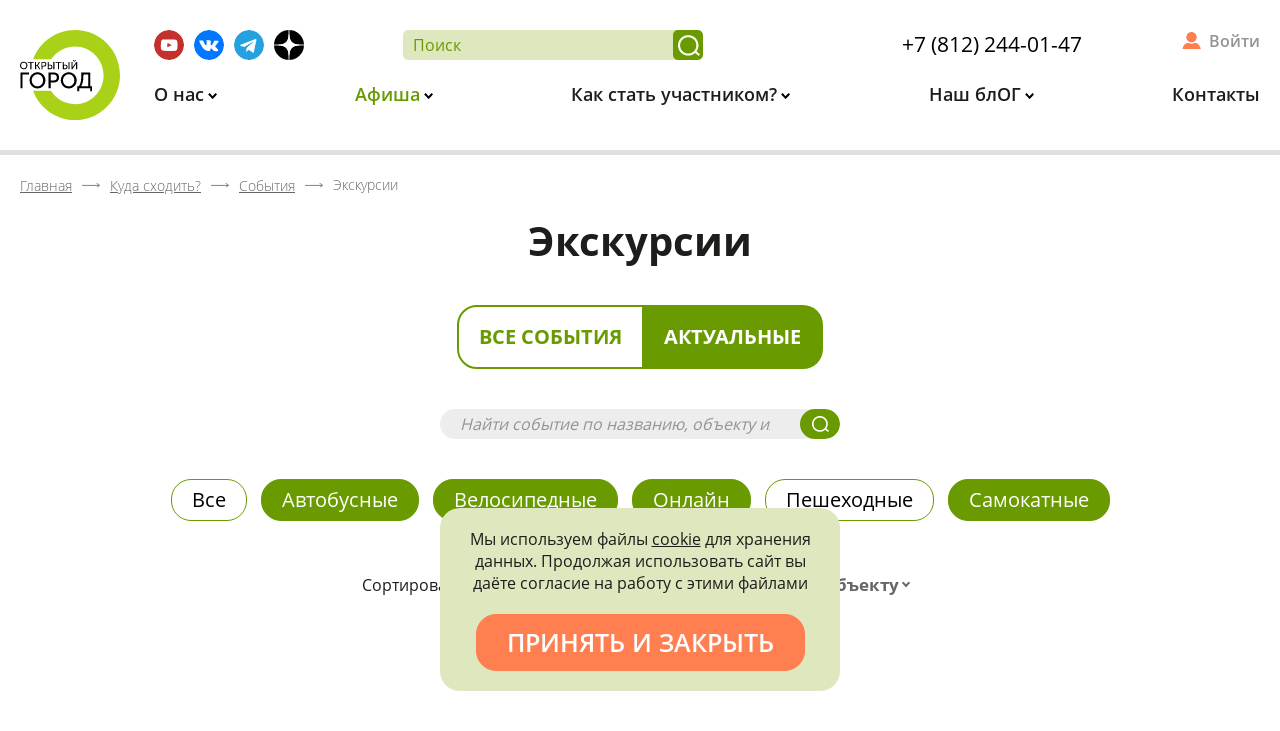

--- FILE ---
content_type: text/html; charset=UTF-8
request_url: https://xn--c1acndtdamdoc1ib.xn--p1ai/kuda-shodit/sobytiya/type-ekskursii/?kind%5B24%5D=Y&kind%5B23%5D=Y&kind%5B20%5D=Y&kind%5B23477%5D=Y&kind%5B170%5D=Y&kind%5B21%5D=Y&excursions=page-2
body_size: 26633
content:
<!DOCTYPE html>
<html xml:lang="ru" lang="ru">
<head>
    <meta http-equiv="X-UA-Compatible" content="IE=edge"/>
    <meta id="viewport" name="viewport" content="width=device-width">
    <title>Экскурсии в Санкт-Петербурге, расписание мероприятий на официальном сайте Открытый город, достопримечательности Петербурга, что посмотреть и куда сходить в Питере бесплатно, интересные места, особняки</title>
    <link href="/favicon.png" rel="icon" />
    <link data-skip-moving="true" rel="stylesheet" href="/local/templates/main/css/preload.min.css">
    <meta http-equiv="Content-Type" content="text/html; charset=UTF-8" />
<meta name="description" content="«Открытый город»: бесплатные экскурсии в Санкт-Петербурге, расписание мероприятий на официальном сайте, достопримечательности Петербурга: особняки, дворцы, интересные места СПб, что посмотреть и куда сходить в Питере." />
<script data-skip-moving="true">(function(w, d, n) {var cl = "bx-core";var ht = d.documentElement;var htc = ht ? ht.className : undefined;if (htc === undefined || htc.indexOf(cl) !== -1){return;}var ua = n.userAgent;if (/(iPad;)|(iPhone;)/i.test(ua)){cl += " bx-ios";}else if (/Windows/i.test(ua)){cl += ' bx-win';}else if (/Macintosh/i.test(ua)){cl += " bx-mac";}else if (/Linux/i.test(ua) && !/Android/i.test(ua)){cl += " bx-linux";}else if (/Android/i.test(ua)){cl += " bx-android";}cl += (/(ipad|iphone|android|mobile|touch)/i.test(ua) ? " bx-touch" : " bx-no-touch");cl += w.devicePixelRatio && w.devicePixelRatio >= 2? " bx-retina": " bx-no-retina";if (/AppleWebKit/.test(ua)){cl += " bx-chrome";}else if (/Opera/.test(ua)){cl += " bx-opera";}else if (/Firefox/.test(ua)){cl += " bx-firefox";}ht.className = htc ? htc + " " + cl : cl;})(window, document, navigator);</script>


<link href="/bitrix/cache/css/s1/main/kernel_main/kernel_main_v1.css?175206815310074" type="text/css"  rel="stylesheet" />
<link href="/bitrix/css/main/font-awesome.min.css?155369938423748" type="text/css"  rel="stylesheet" />
<link href="/bitrix/js/ui/design-tokens/dist/ui.design-tokens.min.css?175206643423463" type="text/css"  rel="stylesheet" />
<link href="/bitrix/js/ui/fonts/opensans/ui.font.opensans.min.css?16859890932320" type="text/css"  rel="stylesheet" />
<link href="/bitrix/js/main/popup/dist/main.popup.bundle.min.css?175206751328056" type="text/css"  rel="stylesheet" />
<link href="/bitrix/js/main/rating/main.rating.min.css?168599031132093" type="text/css"  rel="stylesheet" />
<link href="/bitrix/cache/css/s1/main/page_9d14968e07cb31772ebf87cd7b27ab8d/page_9d14968e07cb31772ebf87cd7b27ab8d_v1.css?175206815322037" type="text/css"  rel="stylesheet" />
<link href="/bitrix/cache/css/s1/main/template_f1830945015fe3947fecd316f9f3407c/template_f1830945015fe3947fecd316f9f3407c_v1.css?175206815388530" type="text/css"  data-template-style="true" rel="stylesheet" />




<script type="extension/settings" data-extension="main.date">{"formats":{"FORMAT_DATE":"DD.MM.YYYY","FORMAT_DATETIME":"DD.MM.YYYY HH:MI:SS","SHORT_DATE_FORMAT":"d.m.Y","MEDIUM_DATE_FORMAT":"j M Y","LONG_DATE_FORMAT":"j F Y","DAY_MONTH_FORMAT":"j F","DAY_SHORT_MONTH_FORMAT":"j M","SHORT_DAY_OF_WEEK_MONTH_FORMAT":"D, j F","SHORT_DAY_OF_WEEK_SHORT_MONTH_FORMAT":"D, j M","DAY_OF_WEEK_MONTH_FORMAT":"l, j F","FULL_DATE_FORMAT":"l, j F  Y","SHORT_TIME_FORMAT":"H:i","LONG_TIME_FORMAT":"H:i:s"}}</script>



</head>
<body class="lang-ru inner-page">
<div id="app" class="site-wrap">
    <div id="site_header">
        <div class="header">
            <div class="wrap">
                <a class="logo" href="/">                    <img src="/local/templates/main/svg/logo.svg" alt="Открытый город">
                </a>                <div class="info">
                    <div class="additional m-bot">

                        <div class="socials">
                            <!--a href="https://www.instagram.com/openspb/" target="_blank" title="Instagram">
    <img src="/local/templates/main/svg/inst.svg" alt="INST">
</a-->
<a href="https://www.youtube.com/channel/UC1ixAPKtlugS1E1fv2rNlDA" target="_blank"
   title="Youtube">
    <img src="/local/templates/main/svg/yb.svg" alt="YB">
</a>
<a href="https://vk.com/openspbinfo" target="_blank" title="Вконтакте">
    <img src="/local/templates/main/svg/vk.svg" alt="ВК">
</a>
<a href="https://t.me/openspbinfo" target="_blank"
   title="Telegram">
    <img src="/local/templates/main/svg/tg.svg" alt="telegram">
</a>
<a href="https://zen.yandex.ru/openspb" target="_blank" title="Яндекс Дзен">
    <img src="/local/templates/main/svg/ya_dzen.svg" alt="Яндекс Дзен">
</a>

<!--a href="https://facebook.com/openspbinfo/" target="_blank" title="Facebook">
    <img src="/local/templates/main/svg/fb.svg" alt="FB">
</a-->                        </div>

                        <div class="search-and-phone">
                            <form class="search-form" action="/poisk/">
                                <input type="text" placeholder="Поиск" name="q" required>
                                <button title="Найти"></button>
                            </form>
                            <div class="header-phone">
                            <a href="tel:+78122440147" class="call">+7 (812) 244-01-47</a>                        </div>
                        </div>
                        <div class="cabinet-widget">
                            <!--'start_frame_cache_header-user'-->                                                            <a title="Войти в личный кабинет" href="/kabinet/" rel="nofollow">
                                    Войти
                                </a>
                                                        <!--'end_frame_cache_header-user'-->                        </div>
                    </div>
                    <div class="menu hide-mobile">
                        
<ul id="horizontal-multilevel-menu">


	
	
					<li>
                <a href="/o-nas/"
                   class="root main-parent root-item"
                >
                    О нас                </a>
				<ul>
		
	
	

	
	
		
							<li>
                    <a href="/o-nas/privetstvie-gubernatora/">Приветствие губернатора</a>
                </li>
			
		
	
	

	
	
		
							<li>
                    <a href="/o-nas/missiya-proekta/">Миссия проекта</a>
                </li>
			
		
	
	

	
	
		
							<li>
                    <a href="/o-nas/press-tsentr/novosti/">Новости</a>
                </li>
			
		
	
	

	
	
		
							<li>
                    <a href="/o-nas/litsa-proekta/">Лица проекта</a>
                </li>
			
		
	
	

	
	
		
							<li>
                    <a href="/o-nas/press-tsentr/">Пресс-центр</a>
                </li>
			
		
	
	

	
	
		
							<li>
                    <a href="/o-nas/partnery-proekta/">Партнеры проекта</a>
                </li>
			
		
	
	

			</ul></li>	
	
					<li>
                <a href="/kuda-shodit/"
                   class="root main-parent root-item"
                >
                    Афиша                </a>
				<ul>
		
	
	

	
	
		
							<li class="item-selected">
                    <a href="/kuda-shodit/sobytiya/">События</a>
                </li>
			
		
	
	

	
	
		
							<li>
                    <a href="/kuda-shodit/mesta/">Места</a>
                </li>
			
		
	
	

	
	
		
							<li>
                    <a href="/kuda-shodit/kalendar/">Календарь</a>
                </li>
			
		
	
	

			</ul></li>	
	
					<li>
                <a href="/kak-stat-uchastnikom/"
                   class="root main-parent root-item"
                >
                    Как стать участником?                </a>
				<ul>
		
	
	

	
	
		
							<li>
                    <a href="/kak-stat-uchastnikom/">Как записаться?</a>
                </li>
			
		
	
	

	
	
		
							<li>
                    <a href="/kak-stat-uchastnikom/pravila-uchastiya/">Правила участия</a>
                </li>
			
		
	
	

	
	
		
							<li>
                    <a href="/kak-stat-uchastnikom/chastie-voprosy/">Частые вопросы</a>
                </li>
			
		
	
	

	
	
		
							<li>
                    <a href="/kak-stat-uchastnikom/bonusnaya-sistema/">Бонусная система</a>
                </li>
			
		
	
	

			</ul></li>	
	
					<li>
                <a href="/fan-zona/"
                   class="root main-parent root-item"
                >
                    Наш блОГ                </a>
				<ul>
		
	
	

	
	
		
							<li>
                    <a href="/fan-zona/statii/">Статьи</a>
                </li>
			
		
	
	

	
	
		
							<li>
                    <a href="/fan-zona/razvlecheniya-s-polzoy/testy/">Тесты</a>
                </li>
			
		
	
	

	
	
		
							<li>
                    <a href="/fan-zona/posmotret/">Видео</a>
                </li>
			
		
	
	

	
	
		
							<li>
                    <a href="/kuda-shodit/mesta/?type=1174">Посетить самостоятельно</a>
                </li>
			
		
	
	

	
	
		
							<li>
                    <a href="/fan-zona/virtualnye-ekskursii/">Виртуальные экскурсии</a>
                </li>
			
		
	
	

	
	
		
							<li>
                    <a href="/fan-zona/promoproduktsiya.php">Промопродукция</a>
                </li>
			
		
	
	

			</ul></li>	
	
		
							<li>
                    <a href="/kontakty/"
                       class="root root-item"
                    >
                        Контакты                    </a>
                </li>
			
		
	
	


</ul>
                    </div>
                    <div class="only-fixed show-mobile fixed-icons">
                        <a href="/poisk/" class="search" title="Поиск"></a>
                        <a href="/kabinet/" class="personal" title="Личный Кабинет"></a>
                    </div>
                </div>
            </div>
        </div>
        <div class="header-back"></div>
    </div>
    <div class="header__menu-opener only-mobile" data-role='bx-menu-button-mobile'>
        <div class="header__menu-opener__icon"></div>
    </div>
    <!-- header END -->
    <div class="content">
                    <div id="breadcrumbs"><div class="wrap"><div class="bx-breadcrumb" itemprop="http://schema.org/breadcrumb" itemscope itemtype="http://schema.org/BreadcrumbList">
			<div class="bx-breadcrumb-item" id="bx_breadcrumb_0" itemprop="itemListElement" itemscope itemtype="http://schema.org/ListItem">
				<a class="bx-breadcrumb-item-link" href="/" title="Главная" itemprop="item url">
					<span class="bx-breadcrumb-item-text" itemprop="name">Главная</span>
				</a>
				<meta itemprop="position" content="1" />
			</div><i class="bx-breadcrumb-item-angle"></i>
			<div class="bx-breadcrumb-item" id="bx_breadcrumb_1" itemprop="itemListElement" itemscope itemtype="http://schema.org/ListItem">
				<a class="bx-breadcrumb-item-link" href="/kuda-shodit/" title="Куда сходить?" itemprop="item url">
					<span class="bx-breadcrumb-item-text" itemprop="name">Куда сходить?</span>
				</a>
				<meta itemprop="position" content="2" />
			</div><i class="bx-breadcrumb-item-angle"></i>
			<div class="bx-breadcrumb-item" id="bx_breadcrumb_2" itemprop="itemListElement" itemscope itemtype="http://schema.org/ListItem">
				<a class="bx-breadcrumb-item-link" href="/kuda-shodit/sobytiya/" title="События" itemprop="item url">
					<span class="bx-breadcrumb-item-text" itemprop="name">События</span>
				</a>
				<meta itemprop="position" content="3" />
			</div><i class="bx-breadcrumb-item-angle"></i>
			<div class="bx-breadcrumb-item" itemtype="http://schema.org/Thing" itemscope itemid="/kuda-shodit/sobytiya/type-ekskursii/">
				<span class="bx-breadcrumb-item-text" itemprop="name">Экскурсии</span>
			</div></div></div></div>                                    <h1 class="main-title m-top-none">Экскурсии</h1>
            <div class="text-center m-top m-bot-big">
        <div class="oc-toggle">
            <a class=""
               href="/kuda-shodit/sobytiya/type-ekskursii/?showActual=N&kind[24]=Y&kind[23]=Y&kind[20]=Y&kind[23477]=Y&kind[170]=Y&kind[21]=Y&excursions=page-2&type=ekskursii">
                Все события
            </a>
            <a class="active"
               href="/kuda-shodit/sobytiya/type-ekskursii/?showActual=Y&kind[24]=Y&kind[23]=Y&kind[20]=Y&kind[23477]=Y&kind[170]=Y&kind[21]=Y&excursions=page-2&type=ekskursii">
                Актуальные
            </a>
        </div>
    </div>
    <div class="wrap"><div class="main-search-widget site-search-form">
    <form action="/kuda-shodit/sobytiya/poisk/">
        <input placeholder="Найти событие по названию, объекту или экскурсоводу" type="text" name="q" value="" size="15" maxlength="50" />
        <button></button>
    </form>
</div><div id="comp_11c35284fc8f00a8f792a0289471b4d2">

<div class="excursions">
            <div class="excursions__heading">
                            
    <div class="excursions__heading--tags tags">
                    <a href="/kuda-shodit/sobytiya/type-ekskursii/?excursions=page-2" onclick="BX.ajax.insertToNode('/kuda-shodit/sobytiya/type-ekskursii/?excursions=page-2&amp;bxajaxid=11c35284fc8f00a8f792a0289471b4d2', 'comp_11c35284fc8f00a8f792a0289471b4d2'); return false;"  title="Все" class="tags__item " >
                Все            </a>
                    <a href="/kuda-shodit/sobytiya/type-ekskursii/?kind[24]=Y&amp;kind[23]=Y&amp;kind[23477]=Y&amp;kind[170]=Y&amp;kind[21]=Y&amp;excursions=page-2" onclick="BX.ajax.insertToNode('/kuda-shodit/sobytiya/type-ekskursii/?kind[24]=Y&amp;kind[23]=Y&amp;kind[23477]=Y&amp;kind[170]=Y&amp;kind[21]=Y&amp;excursions=page-2&amp;bxajaxid=11c35284fc8f00a8f792a0289471b4d2', 'comp_11c35284fc8f00a8f792a0289471b4d2'); return false;"  title="Автобусные" class="tags__item  active" >
                Автобусные            </a>
                    <a href="/kuda-shodit/sobytiya/type-ekskursii/?kind[23]=Y&amp;kind[20]=Y&amp;kind[23477]=Y&amp;kind[170]=Y&amp;kind[21]=Y&amp;excursions=page-2" onclick="BX.ajax.insertToNode('/kuda-shodit/sobytiya/type-ekskursii/?kind[23]=Y&amp;kind[20]=Y&amp;kind[23477]=Y&amp;kind[170]=Y&amp;kind[21]=Y&amp;excursions=page-2&amp;bxajaxid=11c35284fc8f00a8f792a0289471b4d2', 'comp_11c35284fc8f00a8f792a0289471b4d2'); return false;"  title="Велосипедные" class="tags__item  active" >
                Велосипедные            </a>
                    <a href="/kuda-shodit/sobytiya/type-ekskursii/?kind[24]=Y&amp;kind[23]=Y&amp;kind[20]=Y&amp;kind[170]=Y&amp;kind[21]=Y&amp;excursions=page-2" onclick="BX.ajax.insertToNode('/kuda-shodit/sobytiya/type-ekskursii/?kind[24]=Y&amp;kind[23]=Y&amp;kind[20]=Y&amp;kind[170]=Y&amp;kind[21]=Y&amp;excursions=page-2&amp;bxajaxid=11c35284fc8f00a8f792a0289471b4d2', 'comp_11c35284fc8f00a8f792a0289471b4d2'); return false;"  title="Онлайн" class="tags__item  active" >
                Онлайн            </a>
                    <a href="/kuda-shodit/sobytiya/type-ekskursii/?kind[8]=Y&amp;kind[24]=Y&amp;kind[23]=Y&amp;kind[20]=Y&amp;kind[23477]=Y&amp;kind[170]=Y&amp;kind[21]=Y&amp;excursions=page-2" onclick="BX.ajax.insertToNode('/kuda-shodit/sobytiya/type-ekskursii/?kind[8]=Y&amp;kind[24]=Y&amp;kind[23]=Y&amp;kind[20]=Y&amp;kind[23477]=Y&amp;kind[170]=Y&amp;kind[21]=Y&amp;excursions=page-2&amp;bxajaxid=11c35284fc8f00a8f792a0289471b4d2', 'comp_11c35284fc8f00a8f792a0289471b4d2'); return false;"  title="Пешеходные" class="tags__item " >
                Пешеходные            </a>
                    <a href="/kuda-shodit/sobytiya/type-ekskursii/?kind[24]=Y&amp;kind[20]=Y&amp;kind[23477]=Y&amp;kind[170]=Y&amp;kind[21]=Y&amp;excursions=page-2" onclick="BX.ajax.insertToNode('/kuda-shodit/sobytiya/type-ekskursii/?kind[24]=Y&amp;kind[20]=Y&amp;kind[23477]=Y&amp;kind[170]=Y&amp;kind[21]=Y&amp;excursions=page-2&amp;bxajaxid=11c35284fc8f00a8f792a0289471b4d2', 'comp_11c35284fc8f00a8f792a0289471b4d2'); return false;"  title="Самокатные" class="tags__item  active" >
                Самокатные            </a>
            </div>
                                        
<form id="excrusions-form" method="GET" action="/kuda-shodit/sobytiya/type-ekskursii/" class="excursions__heading--sort"><input type="hidden" name="bxajaxid" id="bxajaxid_11c35284fc8f00a8f792a0289471b4d2_8BACKi" value="11c35284fc8f00a8f792a0289471b4d2" /><input type="hidden" name="AJAX_CALL" value="Y" />                                                                <input type="hidden" name="kind[24]" value="Y">
                                            <input type="hidden" name="kind[23]" value="Y">
                                            <input type="hidden" name="kind[20]" value="Y">
                                            <input type="hidden" name="kind[23477]" value="Y">
                                            <input type="hidden" name="kind[170]" value="Y">
                                            <input type="hidden" name="kind[21]" value="Y">
                                                            <div class="label item">Сортировать по:</div>
                    <div class="date item"></div>

                                        <div class="status item">
                        <select class="select2" data-allow-clear="true" data-placeholder="Типу записи"
                                title="Сортировать по статусу" name="status" id="status">
                            <option value=""></option>
                                                            <option value="5">
                                    Запись только за баллы                                </option>
                                                            <option value="4">
                                    Запись открыта                                </option>
                                                            <option value="3">
                                    Ожидание записи                                </option>
                                                            <option value="2">
                                    Запись закрыта                                </option>
                                                            <option value="1">
                                    Событие прошло                                </option>
                                                    </select>
                    </div>
                                                                <div class="person item">
                            <select class="select2" data-allow-clear="true" data-placeholder="Экскурсоводу"
                                    title="Сортировать по экскурсоводу" name="person" id="person">
                                <option value=""></option>
                                                                    <option value="402656">
                                        Абаева Мария Глебовна                                    </option>
                                                                    <option value="56426">
                                        Абарова Елена Владимировна                                    </option>
                                                                    <option value="512">
                                        Адонина Нина Петровна                                    </option>
                                                                    <option value="522">
                                        Айвазова Светлана Владимировна                                    </option>
                                                                    <option value="505">
                                        Алексеевский Антон Михайлович                                    </option>
                                                                    <option value="175604">
                                        Андреева Александра Павловна                                    </option>
                                                                    <option value="489">
                                        Баданина Мария Сергеевна                                    </option>
                                                                    <option value="566">
                                        Баландина Наталья Александровна                                    </option>
                                                                    <option value="368951">
                                        Баричев Сергей Геннадьевич                                    </option>
                                                                    <option value="13418">
                                        Басс Вадим Григорьевич                                    </option>
                                                                    <option value="389084">
                                        Белинцева Ирина Викторовна                                    </option>
                                                                    <option value="559">
                                        Белоусова Анастасия                                    </option>
                                                                    <option value="554">
                                        Березина Вера Анатольевна                                    </option>
                                                                    <option value="565">
                                        Богачева Анна Валерьевна                                    </option>
                                                                    <option value="327463">
                                        Богданов Анатолий Станиславович                                    </option>
                                                                    <option value="509">
                                        Братанова Динара Рафиковна                                    </option>
                                                                    <option value="498">
                                        Бурлакова Ирина Петровна                                    </option>
                                                                    <option value="354463">
                                        Бусыгина Александра Викторовна                                    </option>
                                                                    <option value="361751">
                                        Быков Павел Владимирович                                    </option>
                                                                    <option value="525">
                                        Варганов Виктор Владимирович                                    </option>
                                                                    <option value="548">
                                        Васильев Сергей Георгиевич                                    </option>
                                                                    <option value="399217">
                                        Васильева Ульяна Андреевна                                    </option>
                                                                    <option value="501">
                                        Васюкова Мира Львовна                                    </option>
                                                                    <option value="544">
                                        Виноградова Анастасия Леонидовна                                    </option>
                                                                    <option value="1712">
                                        Влащенко Анна Вячеславовна                                    </option>
                                                                    <option value="8653">
                                        Волкова Лариса Викторовна                                    </option>
                                                                    <option value="179192">
                                        Воронин Виктор Вадимович                                    </option>
                                                                    <option value="13740">
                                        Востриков Алексей Викторович                                    </option>
                                                                    <option value="514">
                                        Гладиборода Иван Валентинович                                    </option>
                                                                    <option value="574">
                                        Глезеров Сергей Евгеньевич                                    </option>
                                                                    <option value="308342">
                                        Головашов Владимир Викторович                                    </option>
                                                                    <option value="564">
                                        Горегина Анна Владимировна                                    </option>
                                                                    <option value="13420">
                                        Графов Дмитрий Юрьевич                                    </option>
                                                                    <option value="111648">
                                        Грачёва Виктория                                     </option>
                                                                    <option value="493">
                                        Грибков Федор Игоревич                                    </option>
                                                                    <option value="527">
                                        Груздева Галина Фёдоровна                                    </option>
                                                                    <option value="536">
                                        Гудкин Марк Львович                                    </option>
                                                                    <option value="265993">
                                        Дединский Станислав Николаевич                                    </option>
                                                                    <option value="1380">
                                        Денисенко Татьяна Викторовна                                    </option>
                                                                    <option value="516">
                                        Долгова Анастасия Игоревна                                    </option>
                                                                    <option value="354108">
                                        Должиков Тимофей Дмитриевич                                    </option>
                                                                    <option value="111118">
                                        Дорофеев Дмитрий                                    </option>
                                                                    <option value="532">
                                        Дубровская Елена Владимировна                                    </option>
                                                                    <option value="157">
                                        Ерофеев Алексей Дмитриевич                                    </option>
                                                                    <option value="553">
                                        Жданкова Елизавета Александровна                                    </option>
                                                                    <option value="203109">
                                        Жемулина Софья                                    </option>
                                                                    <option value="515">
                                        Жервэ Нина Наумовна                                    </option>
                                                                    <option value="158">
                                        Жерихина Елена Игоревна                                    </option>
                                                                    <option value="538">
                                        Жирнов Антон Владимирович                                    </option>
                                                                    <option value="545">
                                        Жукова Марина Владимировна                                    </option>
                                                                    <option value="3544">
                                        Завадовская Яна                                     </option>
                                                                    <option value="10045">
                                        Зайцева Наталья Владимировна                                    </option>
                                                                    <option value="570">
                                        Зарянова Татьяна Витальевна                                    </option>
                                                                    <option value="342334">
                                        Захаров Андрей Сергеевич                                     </option>
                                                                    <option value="169466">
                                        Иванов Антон Евгеньевич                                    </option>
                                                                    <option value="343800">
                                        Иванова Оксана Анатольевна                                    </option>
                                                                    <option value="227469">
                                        Инге-Вечтомова Мария Сергеевна                                    </option>
                                                                    <option value="129982">
                                        Истратук Ольга Ивановна                                    </option>
                                                                    <option value="385790">
                                        Калинин Евгений Олегович                                    </option>
                                                                    <option value="400269">
                                        Калитенко Ольга Леонидовна                                    </option>
                                                                    <option value="154">
                                        Кальницкая Елена Яковлевна                                    </option>
                                                                    <option value="14090">
                                        Канаева Светлана Рамилевна                                    </option>
                                                                    <option value="547">
                                        Кановская Мария Борисовна                                    </option>
                                                                    <option value="413903">
                                        Карпова Екатерина                                    </option>
                                                                    <option value="524">
                                        Карпова Ксения Павловна                                    </option>
                                                                    <option value="496">
                                        Киселева Ольга Сергеевна                                    </option>
                                                                    <option value="1464">
                                        Клещёва Мария Николаевна                                    </option>
                                                                    <option value="355574">
                                        Клишина Елена Петровна                                    </option>
                                                                    <option value="426264">
                                        Княжицкая Татьяна Владимировна                                    </option>
                                                                    <option value="517">
                                        Ковалевский Георгий Викторович                                    </option>
                                                                    <option value="251818">
                                        Козлов Дмитрий Владимирович                                    </option>
                                                                    <option value="1003">
                                        Колотило Леонид Григорьевич                                    </option>
                                                                    <option value="513">
                                        Коляда Марк Иванович                                    </option>
                                                                    <option value="321564">
                                        Кононенко Елена Алексеевна                                    </option>
                                                                    <option value="495">
                                        Коренцвит Виктор Абрамович                                    </option>
                                                                    <option value="568">
                                        Кормильцева Ольга Михайловна                                    </option>
                                                                    <option value="415004">
                                        Королёва Мария Евгеньевна                                    </option>
                                                                    <option value="5691">
                                        Королева Светлана                                    </option>
                                                                    <option value="567">
                                        Коршина Дина Дмитриевна                                    </option>
                                                                    <option value="333795">
                                        Костицина Наталья Валентиновна                                    </option>
                                                                    <option value="490">
                                        Котляр Павел Павлович                                    </option>
                                                                    <option value="403659">
                                        Кочиева Мария Гайозовна                                    </option>
                                                                    <option value="6046">
                                        Крайнов Михаил Александрович                                    </option>
                                                                    <option value="535">
                                        Кречмер Александр Викторович                                    </option>
                                                                    <option value="561">
                                        Крылова Лилиана Петровна                                    </option>
                                                                    <option value="16736">
                                        Крылова Олеся Александровна                                    </option>
                                                                    <option value="459725">
                                        Кулик Андрей                                    </option>
                                                                    <option value="494">
                                        Курбатова Юлия Андреевна                                    </option>
                                                                    <option value="39103">
                                        Лаврентьева Алла Викторовна                                    </option>
                                                                    <option value="573">
                                        Лапшин Владимир Анатольевич                                    </option>
                                                                    <option value="151532">
                                        Левченко Александр Иванович                                    </option>
                                                                    <option value="166">
                                        Лелина Валентина Ивановна                                    </option>
                                                                    <option value="2823">
                                        Лукутина Татьяна Юрьевна                                    </option>
                                                                    <option value="13443">
                                        Любезников Олег Анатольевич                                    </option>
                                                                    <option value="436125">
                                        Лютина Ольга                                    </option>
                                                                    <option value="572">
                                        Мазалова Наталия Евгеньевна                                    </option>
                                                                    <option value="156">
                                        Макаров Сергей Владимирович                                    </option>
                                                                    <option value="5056">
                                        Макогонова Мария Леонидовна                                    </option>
                                                                    <option value="13424">
                                        Малич Ксения Александровна                                    </option>
                                                                    <option value="492">
                                        Малышев Станислав Анатольевич                                    </option>
                                                                    <option value="1504">
                                        Малышкина Марина Николаевна                                    </option>
                                                                    <option value="523">
                                        Мангутова Светлана Дмитриевна                                    </option>
                                                                    <option value="25">
                                        Марголис Александр Давидович                                    </option>
                                                                    <option value="110796">
                                        Маркелова Ариадна Витальевна                                    </option>
                                                                    <option value="540">
                                        Матвеев Борис Михайлович                                    </option>
                                                                    <option value="155">
                                        Мильчик Михаил Исаевич                                    </option>
                                                                    <option value="94053">
                                        Мозговая Екатерина Сергеевна                                    </option>
                                                                    <option value="104139">
                                        Мосенжник Максим Борисович                                    </option>
                                                                    <option value="302503">
                                        Науменко Надежда Витальевна                                    </option>
                                                                    <option value="302759">
                                        Некрасов Семен Ильич                                    </option>
                                                                    <option value="533">
                                        Нестерук Елена Валериевна                                    </option>
                                                                    <option value="342333">
                                        Николаева Валентина Владимировна                                     </option>
                                                                    <option value="541">
                                        Никоненко Сергей Витальевич                                    </option>
                                                                    <option value="551">
                                        Новоженин Даниил                                    </option>
                                                                    <option value="530">
                                        Озеркова Наталья Павловна                                    </option>
                                                                    <option value="497">
                                        Осипов Дмитрий Владимирович                                    </option>
                                                                    <option value="491">
                                        Перова Людмила Никитична                                    </option>
                                                                    <option value="133617">
                                        Петрашень Евгения Павловна                                    </option>
                                                                    <option value="13447">
                                        Петрова Ольга Валентиновна                                    </option>
                                                                    <option value="68949">
                                        Пиотровский Михаил Борисович                                    </option>
                                                                    <option value="537">
                                        Писаренко Марина Роальдовна                                    </option>
                                                                    <option value="557">
                                        Подшибякина Елена                                    </option>
                                                                    <option value="179">
                                        Полежаев Кирилл Александрович                                    </option>
                                                                    <option value="500">
                                        Полищук Наталья Сергеевна                                    </option>
                                                                    <option value="323667">
                                        Попов Георгий Николаевич                                    </option>
                                                                    <option value="518">
                                        Попова-Яцкевич Елена Гдальевна                                    </option>
                                                                    <option value="571">
                                        Прокуратов Денис Сергеевич                                    </option>
                                                                    <option value="1218">
                                        Пугачева Анна Александровна                                    </option>
                                                                    <option value="1720">
                                        Разуванов Рустам Абдулович                                    </option>
                                                                    <option value="379991">
                                        Рейман Андрей Леопольдович                                    </option>
                                                                    <option value="560">
                                        Репина Лариса Демьяновна                                    </option>
                                                                    <option value="504">
                                        Роденков Андрей Иванович                                    </option>
                                                                    <option value="326506">
                                        Романькова Наталья                                    </option>
                                                                    <option value="993">
                                        Саблин Иван Дмитриевич                                    </option>
                                                                    <option value="31893">
                                        Савинов Александр Геннадьевич                                    </option>
                                                                    <option value="539">
                                        Саврасов Игорь Юрьевич                                    </option>
                                                                    <option value="569">
                                        Самарина Анна Александровна                                    </option>
                                                                    <option value="159">
                                        Сапрыкина Людмила Юрьевна                                    </option>
                                                                    <option value="56751">
                                        Сафина Елена Ивановна                                    </option>
                                                                    <option value="519">
                                        Семенова Лидия Евгеньевна                                    </option>
                                                                    <option value="549">
                                        Сидоров Артур Михайлович                                    </option>
                                                                    <option value="315510">
                                        Сизёнов Евгений Петрович                                    </option>
                                                                    <option value="531">
                                        Силичева Наталья Михайловна                                    </option>
                                                                    <option value="563">
                                        Скворцова Наталия Николаевна                                    </option>
                                                                    <option value="7975">
                                        Скурлов Валентин Васильевич                                    </option>
                                                                    <option value="362916">
                                        Солилова Екатерина Александровна                                    </option>
                                                                    <option value="1678">
                                        Сотрудники Fresh Quest                                    </option>
                                                                    <option value="454976">
                                        Станкевич Елена Валерьевна                                    </option>
                                                                    <option value="499">
                                        Столбова Наталья Павловна                                    </option>
                                                                    <option value="558">
                                        Струкова Марина Викторовна                                    </option>
                                                                    <option value="543">
                                        Судорина Татьяна Аветиковна                                    </option>
                                                                    <option value="511">
                                        Сухарева Марина Николаевна                                    </option>
                                                                    <option value="378077">
                                        Таникова Елена Сергеевна                                    </option>
                                                                    <option value="111127">
                                        Терешёнок Любовь Аркадьевна                                    </option>
                                                                    <option value="508">
                                        Тихомирова Ольга Михайловна                                    </option>
                                                                    <option value="167">
                                        Тихонов Игорь Львович                                    </option>
                                                                    <option value="3278">
                                        Травина Елена Михайловна                                    </option>
                                                                    <option value="529">
                                        Туралин Виктор Алексеевич                                    </option>
                                                                    <option value="230598">
                                        Тыхеева Ирина Юрьевна                                    </option>
                                                                    <option value="109980">
                                        Тюлюкина Татьяна Ивановна                                    </option>
                                                                    <option value="343787">
                                        Ушакова Мария                                     </option>
                                                                    <option value="1734">
                                        Филиппова Татьяна Юрьевна                                    </option>
                                                                    <option value="562">
                                        Фомин Кирилл                                    </option>
                                                                    <option value="372884">
                                        Фурсова Анастасия                                    </option>
                                                                    <option value="546">
                                        Хаврин Сергей Владимирович                                    </option>
                                                                    <option value="367734">
                                        Харчевников Алексей Сергеевич                                    </option>
                                                                    <option value="520">
                                        Чапаев Андрей Александрович                                    </option>
                                                                    <option value="521">
                                        Чекоданова Ксения Константиновна                                    </option>
                                                                    <option value="31">
                                        Чепель Александр Иванович                                    </option>
                                                                    <option value="528">
                                        Черненко Валентин Андреевич                                    </option>
                                                                    <option value="555">
                                        Чернышева Нина Сергеевна                                    </option>
                                                                    <option value="556">
                                        Чистикова Екатерина Александровна                                    </option>
                                                                    <option value="412802">
                                        Чичкина Ирина Владимировна                                    </option>
                                                                    <option value="534">
                                        Шапошник Роман Вячеславович                                    </option>
                                                                    <option value="502">
                                        Шефер Лариса Фридриховна                                    </option>
                                                                    <option value="151">
                                        Шимбаревич Ирина Николаевна                                    </option>
                                                                    <option value="9021">
                                        Шипунов Артём Николаевич                                    </option>
                                                                    <option value="503">
                                        Шмакова Татьяна Владиславовна                                    </option>
                                                                    <option value="150">
                                        Штиглиц Маргарита Сергеевна                                    </option>
                                                                    <option value="575">
                                        Щегуняева Ольга Михайловна                                    </option>
                                                                    <option value="310802">
                                        Юдин Андрей Алексеевич                                    </option>
                                                                    <option value="391391">
                                        Юдина Юлия                                     </option>
                                                                    <option value="526">
                                        Юркова Зоя Владимировна                                    </option>
                                                                    <option value="390931">
                                        Юсупов Илья Анатольевич                                    </option>
                                                                    <option value="550">
                                        Юхнёва Екатерина Даниловна                                    </option>
                                                                    <option value="153">
                                        Явейн Никита Игоревич                                    </option>
                                                                    <option value="1088">
                                        Яковлева Юлия Владимировна                                    </option>
                                                                    <option value="302207">
                                        Ялышев Павел                                    </option>
                                                                    <option value="552">
                                        Ярошецкий Сергей Семенович                                    </option>
                                                                    <option value="510">
                                        Яшкина Лариса Михайловна                                    </option>
                                                            </select>
                        </div>
                                                                <div class="object item">
                            <select class="select2" data-allow-clear="true" data-placeholder="Объекту"
                                    title="Сортировать по объекту" name="object" id="object">
                                <option value=""></option>
                                                                    <option value="400">
                                        Адмиралтейские Ижорские заводы                                    </option>
                                                                    <option value="482">
                                        Академия наук                                    </option>
                                                                    <option value="298">
                                        Академия художеств                                    </option>
                                                                    <option value="376273">
                                        Александровский дворец                                    </option>
                                                                    <option value="464">
                                        Александровский парк Царского Села                                    </option>
                                                                    <option value="148815">
                                        Александровский сад                                    </option>
                                                                    <option value="237">
                                        Андреевский собор                                    </option>
                                                                    <option value="426">
                                        Аничков дворец                                    </option>
                                                                    <option value="266">
                                        Аннинский кавальер Петропавловской крепости                                    </option>
                                                                    <option value="272">
                                        Ансамбль «Новая Голландия»                                    </option>
                                                                    <option value="1073">
                                        Базилика Св. Екатерины Александрийской                                     </option>
                                                                    <option value="222486">
                                        Библиотека им. Маяковского                                    </option>
                                                                    <option value="202673">
                                        Биржа                                    </option>
                                                                    <option value="229">
                                        Большеохтинский мост                                    </option>
                                                                    <option value="410">
                                        Большой Гостиный Двор                                    </option>
                                                                    <option value="415192">
                                        Большой петергофский дворец                                    </option>
                                                                    <option value="288">
                                        Буддийский храм «Дацан Гунзечойнэй»                                    </option>
                                                                    <option value="419632">
                                        Быки Демут-Малиновского                                    </option>
                                                                    <option value="382782">
                                        Варшавский вокзал                                    </option>
                                                                    <option value="1085">
                                        Василеостровский вагонный парк                                    </option>
                                                                    <option value="267165">
                                        Верхний сад Петергофа                                    </option>
                                                                    <option value="454">
                                        Вокзал станции «Новый Петергоф»                                    </option>
                                                                    <option value="88">
                                        Воронцовский дворец                                    </option>
                                                                    <option value="450">
                                        Газгольдер                                    </option>
                                                                    <option value="94013">
                                        Главная понижающая подстанция Волховской ГЭС                                    </option>
                                                                    <option value="2550">
                                        Главное Адмиралтейство                                    </option>
                                                                    <option value="282">
                                        Горный институт                                    </option>
                                                                    <option value="1092">
                                        Городовое управление                                    </option>
                                                                    <option value="415211">
                                        Государственный музей-заповедник "Царское Село"                                    </option>
                                                                    <option value="487">
                                        Государственный музей-заповедник «Петергоф». Фермерский дворец и Нижняя дача                                    </option>
                                                                    <option value="68953">
                                        Государственный Эрмитаж                                    </option>
                                                                    <option value="348">
                                        Дача Безобразовых «Жерновка»                                    </option>
                                                                    <option value="79">
                                        Дача В.Ф. Громова                                    </option>
                                                                    <option value="1244">
                                        Дача Великого Князя Бориса Владимировича                                    </option>
                                                                    <option value="41988">
                                        Дача Г.Г. Бертлинга                                    </option>
                                                                    <option value="41956">
                                        Дача деревянная 2-этажная                                    </option>
                                                                    <option value="1006">
                                        Дача Е.Р. Дашковой «Кирьяново»                                    </option>
                                                                    <option value="3109">
                                        Дача И.С. Крючкова (Ридингер)                                    </option>
                                                                    <option value="1047">
                                        Дача К.Г. Фаберже                                    </option>
                                                                    <option value="362423">
                                        Дача К.Е. Сиверса (больница Всех Скорбящих, «Кировский городок»)                                    </option>
                                                                    <option value="114358">
                                        Дача Леснера с садом и фонтаном                                    </option>
                                                                    <option value="133026">
                                        Дача М.Н. Бенуа с оранжереей и садом                                    </option>
                                                                    <option value="466">
                                        Дворец «Бельведер»                                    </option>
                                                                    <option value="458">
                                        Дворец «Собственная дача»                                    </option>
                                                                    <option value="440">
                                        Дворец Великого князя Владимира Александровича                                    </option>
                                                                    <option value="478">
                                        Дворец Великого князя Михаила Александровича                                    </option>
                                                                    <option value="68931">
                                        Дворец великого князя Михаила Михайловича                                    </option>
                                                                    <option value="350">
                                        Дворец Великого князя Михаила Николаевича дворцово-паркового ансамбля «Михайловка»                                    </option>
                                                                    <option value="412">
                                        Дворец Великого князя Николая Николаевича                                    </option>
                                                                    <option value="406">
                                        Дворец Великой Княгини Ольги Александровны                                    </option>
                                                                    <option value="394">
                                        Дворец графов Бобринских                                    </option>
                                                                    <option value="84">
                                        Дворец И.И. Шувалова                                    </option>
                                                                    <option value="1090">
                                        Дворец Коттедж                                    </option>
                                                                    <option value="382">
                                        Дворец культуры имени А.М. Горького                                    </option>
                                                                    <option value="91017">
                                        Дворец Н.А. Кушелева-Безбородко (Е.М. Юрьевской)                                    </option>
                                                                    <option value="160097">
                                        Дворец Петра III                                    </option>
                                                                    <option value="369111">
                                        Дворец Юсуповых                                    </option>
                                                                    <option value="378">
                                        Дворцово-парковый ансамбль «Сергиевка»                                    </option>
                                                                    <option value="446">
                                        Дворцовый мост                                    </option>
                                                                    <option value="48308">
                                        Дворцовый мост                                     </option>
                                                                    <option value="306">
                                        Дирекция императорских театров                                    </option>
                                                                    <option value="27899">
                                        Дом А.А. Антоновой                                    </option>
                                                                    <option value="254">
                                        Дом А.В. Пеля                                    </option>
                                                                    <option value="284">
                                        Дом А.Е. Бурцева                                    </option>
                                                                    <option value="8636">
                                        Дом А.И. Трейберга                                    </option>
                                                                    <option value="3503">
                                        Дом А.И. Штакеншнейдера                                    </option>
                                                                    <option value="396">
                                        Дом А.И. Яковлева                                    </option>
                                                                    <option value="31885">
                                        Дом А.Л. Сагалова                                    </option>
                                                                    <option value="10869">
                                        Дом А.П. Брюллова (П.Ю. Сюзора)                                    </option>
                                                                    <option value="352">
                                        Дом А.П. Яковлева                                    </option>
                                                                    <option value="445849">
                                        Дом А.С. Слепцовой (К.А. Горчакова)                                    </option>
                                                                    <option value="93">
                                        Дом А.С. Хренова                                    </option>
                                                                    <option value="984">
                                        Дом акционерного общества «Строитель»                                    </option>
                                                                    <option value="1014">
                                        Дом Б.Я. Купермана                                    </option>
                                                                    <option value="346">
                                        Дом ветеранов сцены им. М.Г. Савиной                                    </option>
                                                                    <option value="330">
                                        Дом Второго общества взаимного кредита                                    </option>
                                                                    <option value="292">
                                        Дом Г.А. Бернштейна                                    </option>
                                                                    <option value="25585">
                                        Дом Г.А. Шульце                                    </option>
                                                                    <option value="976">
                                        Дом Г.Г. Елисеева                                    </option>
                                                                    <option value="241">
                                        Дом Гемилиан                                    </option>
                                                                    <option value="91068">
                                        Дом Голландской реформатской церкви                                    </option>
                                                                    <option value="1016">
                                        Дом городских учреждений                                    </option>
                                                                    <option value="203022">
                                        Дом Демидовых (А.М. Ушакова)                                    </option>
                                                                    <option value="347325">
                                        Дом Е.М. Бутурлиной                                    </option>
                                                                    <option value="462">
                                        Дом Елисеевых с флигелями                                    </option>
                                                                    <option value="392">
                                        Дом Жако                                    </option>
                                                                    <option value="8638">
                                        Дом И.Б. Лидваль                                    </option>
                                                                    <option value="1057">
                                        Дом И.В. Пашкова (Департамента уделов)                                    </option>
                                                                    <option value="1236">
                                        Дом И.Л. Лазарева («Палас-театр»)                                    </option>
                                                                    <option value="414">
                                        Дом И.О. Сухозанета                                    </option>
                                                                    <option value="248">
                                        Дом И.Ф. Смирнова                                    </option>
                                                                    <option value="967">
                                        Дом Ильиных (Кочневой О.А.)                                    </option>
                                                                    <option value="75">
                                        Дом К.П. Палкина                                    </option>
                                                                    <option value="31513">
                                        Дом Канобио                                    </option>
                                                                    <option value="386713">
                                        Дом культуры Текстильщиков (Дворец культуры им. Н.К. Крупской) (с флигелем)                                    </option>
                                                                    <option value="290">
                                        Дом Л.Н. Бенуа                                    </option>
                                                                    <option value="73085">
                                        Дом Л.Э. Гехта                                    </option>
                                                                    <option value="343365">
                                        Дом М. Ф. Руадзе                                    </option>
                                                                    <option value="1001">
                                        Дом М.П. Толстого                                    </option>
                                                                    <option value="256">
                                        Дом М.С. Мальцевой                                    </option>
                                                                    <option value="990">
                                        Дом Мельникова (Н.А. Тирана)                                    </option>
                                                                    <option value="268">
                                        Дом Н.В. Чайковского                                    </option>
                                                                    <option value="338">
                                        Дом Н.И. Чичерина (Елисеевых)                                    </option>
                                                                    <option value="338726">
                                        Дом Н.М. Нельговской                                    </option>
                                                                    <option value="436857">
                                        Дом Н.П. Румянцева (Е.Л. Кочубея)                                    </option>
                                                                    <option value="444">
                                        Дом Н.Ф. Карловой                                    </option>
                                                                    <option value="24527">
                                        Дом Н.Я. и Ф.Я. Колобовых (Большой пр. П. С.,16-18)                                    </option>
                                                                    <option value="352928">
                                        Дом П.А. Бильдерлинга                                    </option>
                                                                    <option value="151802">
                                        Дом П.М. Станового                                    </option>
                                                                    <option value="121630">
                                        Дом П.Н. Демидова                                    </option>
                                                                    <option value="342">
                                        Дом П.Н. Демидова (В.Ф. Гагариной)                                    </option>
                                                                    <option value="31928">
                                        Дом Р.И. Берштейна                                    </option>
                                                                    <option value="420">
                                        Дом С.С. Абамелек-Лазарева                                    </option>
                                                                    <option value="2952">
                                        Дом садовника П. Бука                                    </option>
                                                                    <option value="1011">
                                        Дом Т.Н. Путиловой                                    </option>
                                                                    <option value="474">
                                        Дом Торгово-промышленного товарищества Ф.Г. Бажанова и А.П. Чувалдиной                                    </option>
                                                                    <option value="1066">
                                        Дом торгового товарищества «Братья Елисеевы»                                    </option>
                                                                    <option value="32749">
                                        Дом Трофимовых                                    </option>
                                                                    <option value="77">
                                        Дом Ф.М. Скляева – Запасный дом Зимнего дворца                                    </option>
                                                                    <option value="95">
                                        Дом Ф.Я. и Н.Я. Колобовых                                    </option>
                                                                    <option value="1027">
                                        Дом Ш.-З. Иоффа                                    </option>
                                                                    <option value="987">
                                        Дом эмира Бухарского                                    </option>
                                                                    <option value="468">
                                        Дом Ю.Б. Бака                                    </option>
                                                                    <option value="278">
                                        Дом-музей художника П.П. Чистякова                                    </option>
                                                                    <option value="47466">
                                        Дом, в котором жил В.И. Ленин                                    </option>
                                                                    <option value="12342">
                                        ДОТ№ 99,100 и ДОТ-КВ№126                                    </option>
                                                                    <option value="225248">
                                        Доходные дома П.П. фон Дервиза (в.кн. Бориса и Кирилла Владимировичей)                                    </option>
                                                                    <option value="460">
                                        Доходный дом А.Д. Мурузи                                    </option>
                                                                    <option value="237001">
                                        Доходный дом А.И. Нежинской                                    </option>
                                                                    <option value="320">
                                        Доходный дом А.Н. Перцова                                    </option>
                                                                    <option value="324">
                                        Доходный дом Г. В. Барановского                                    </option>
                                                                    <option value="318">
                                        Доходный дом герцога Н.Н.Лейхтенбергского                                    </option>
                                                                    <option value="322">
                                        Доходный дом И.В. Галунова                                    </option>
                                                                    <option value="304">
                                        Доходный дом И.Е. Кузнецова                                    </option>
                                                                    <option value="302">
                                        Доходный дом И.М.Ветошкина (отель "Росси")                                    </option>
                                                                    <option value="400264">
                                        Доходный дом М.Д. Корнилова                                    </option>
                                                                    <option value="316">
                                        Доходный дом М.Н. Полежаева                                    </option>
                                                                    <option value="390">
                                        Доходный дом П.Н. Семенова - Музей-квартира Л.Н. Гумилева                                    </option>
                                                                    <option value="187560">
                                        Доходный дом П.П. Вейнера                                    </option>
                                                                    <option value="202881">
                                        Доходный дом сельскохозяйственного товарищества «Помещик»                                    </option>
                                                                    <option value="243">
                                        Доходный дом Ф.И. Ротина                                    </option>
                                                                    <option value="153638">
                                        Духовная академия                                    </option>
                                                                    <option value="95959">
                                        Евангелическо-лютеранская церковь Св. апостола Петра                                    </option>
                                                                    <option value="1004">
                                        Евангелическо-лютеранская церковь Святой Анны                                    </option>
                                                                    <option value="392012">
                                        Екатерингофский мост                                    </option>
                                                                    <option value="261806">
                                        Екатерининский (Большой) дворец                                    </option>
                                                                    <option value="280">
                                        Екатерининский парк Царского Села                                    </option>
                                                                    <option value="429599">
                                        Елагин дворец                                    </option>
                                                                    <option value="336">
                                        Жилой комплекс Бассейного товарищества собственников квартир                                    </option>
                                                                    <option value="227460">
                                        Жилые корпуса комплекса построек Придворно-конюшенного ведомства                                    </option>
                                                                    <option value="104126">
                                        Запасной командный пункт КБФ                                    </option>
                                                                    <option value="354">
                                        Здание Акционерного общества «Европейская гостиница»                                    </option>
                                                                    <option value="426150">
                                        Здание Винного городка (Товарищества кожевенного завода «Н.М. Брусницын и сыновья»)                                    </option>
                                                                    <option value="382751">
                                        Здание Водочного (Владимирского кожевенного) завода                                    </option>
                                                                    <option value="388166">
                                        Здание Геологического комитета (с палисадником и оградой)                                    </option>
                                                                    <option value="472">
                                        Здание Германского посольства                                    </option>
                                                                    <option value="100076">
                                        Здание Германского посольства                                    </option>
                                                                    <option value="225321">
                                        Здание Городской думы с башней                                    </option>
                                                                    <option value="432">
                                        Здание Двенадцати коллегий                                    </option>
                                                                    <option value="2582">
                                        Здание Екатерининского собрания                                    </option>
                                                                    <option value="444609">
                                        Здание Женского педагогического института                                    </option>
                                                                    <option value="105355">
                                        Здание Министерства народного просвещения                                    </option>
                                                                    <option value="314">
                                        Здание Петровского торгово-коммерческое училища купеческого общества                                    </option>
                                                                    <option value="25697">
                                        Здание приюта и богадельни  Николаевского православного братства                                    </option>
                                                                    <option value="484">
                                        Здание Русского Географического Общества                                    </option>
                                                                    <option value="1434">
                                        Здание Сената                                    </option>
                                                                    <option value="480">
                                        Здание Синода                                    </option>
                                                                    <option value="358578">
                                        Здание стадиона «Кировец» («Красный треугольник»)                                    </option>
                                                                    <option value="85963">
                                        Здание Торгового дома "Эсдерс и Схеффальс"                                    </option>
                                                                    <option value="402831">
                                        Здание церкви Вознесения Господня                                     </option>
                                                                    <option value="252">
                                        Здания Министерства финансов                                    </option>
                                                                    <option value="13736">
                                        Здания, в которых 1885-1918 гг. находились Высшие женские (Бестужевские) курсы                                    </option>
                                                                    <option value="1222">
                                        Зимний дворец                                    </option>
                                                                    <option value="456">
                                        Императорские конюшни                                    </option>
                                                                    <option value="372881">
                                        Императорский ботанический сад                                    </option>
                                                                    <option value="340">
                                        Институт экспериментальной медицины                                    </option>
                                                                    <option value="276">
                                        Исаакиевский собор                                    </option>
                                                                    <option value="102">
                                        Казанский кафедральный собор                                    </option>
                                                                    <option value="326">
                                        Казармы Кавалергардского полка                                    </option>
                                                                    <option value="364">
                                        Каменноостровский дворец                                    </option>
                                                                    <option value="312">
                                        Каменноостровский Императорский театр                                    </option>
                                                                    <option value="302716">
                                        Киностудия «Ленфильм»                                    </option>
                                                                    <option value="344">
                                        Кировский (Путиловский) завод                                    </option>
                                                                    <option value="380">
                                        Кировский райсовет                                    </option>
                                                                    <option value="107984">
                                        Китайский дворец в Ораниенбауме                                    </option>
                                                                    <option value="270">
                                        Комплекс зданий Императорского военно-сиротского дома (Константиновского ВУ)                                    </option>
                                                                    <option value="428477">
                                        Комплекс зданий Конторского двора Гоф-интендантской конторы                                    </option>
                                                                    <option value="430">
                                        Комплекс мортирных батарей Кронштадтской крепости                                    </option>
                                                                    <option value="403205">
                                        Консерватория                                    </option>
                                                                    <option value="444733">
                                        Конюшенное ведомство                                    </option>
                                                                    <option value="1077">
                                        Конюшенный корпус на Елагином острове                                    </option>
                                                                    <option value="360">
                                        Костёл Посещения Пресвятой Девы Марии                                    </option>
                                                                    <option value="11772">
                                        Кронштадтское Адмиралтейство                                    </option>
                                                                    <option value="361745">
                                        Левашовский хлебозавод                                    </option>
                                                                    <option value="470">
                                        Лесной институт                                    </option>
                                                                    <option value="14064">
                                        Летний сад                                    </option>
                                                                    <option value="2950">
                                        Литейный мост                                    </option>
                                                                    <option value="56416">
                                        Мариинская женская гимназия                                    </option>
                                                                    <option value="370">
                                        Мариинский дворец                                    </option>
                                                                    <option value="955">
                                        Мариинский театр                                    </option>
                                                                    <option value="108577">
                                        Мастерская "Наследие"                                    </option>
                                                                    <option value="294">
                                        Меблированный дом «Пале-Рояль»                                    </option>
                                                                    <option value="202848">
                                        Международный коммерческий банк                                    </option>
                                                                    <option value="1242">
                                        Министерство и дом министра государственных имуществ                                    </option>
                                                                    <option value="82">
                                        Михайловский замок                                    </option>
                                                                    <option value="308">
                                        Михайловский театр                                    </option>
                                                                    <option value="271448">
                                        Набережная стадиона имени В.И. Ленина (кольцевая)                                    </option>
                                                                    <option value="16731">
                                        Нарвские триумфальные ворота                                    </option>
                                                                    <option value="398">
                                        Народный дом графини С.В. Паниной                                    </option>
                                                                    <option value="246">
                                        Некрополь «Литераторские мостки»                                    </option>
                                                                    <option value="450785">
                                        Некрополь XVIII века                                    </option>
                                                                    <option value="476">
                                        Ново-Михайловский дворец                                    </option>
                                                                    <option value="332">
                                        Новое Адмиралтейство – Адмиралтейские верфи                                    </option>
                                                                    <option value="262">
                                        Общее Офицерское собрание Армии и Флота с дворовыми флигелями                                    </option>
                                                                    <option value="12354">
                                        Ограда дачи Карла Гейда                                    </option>
                                                                    <option value="231">
                                        Ортопедический институт                                    </option>
                                                                    <option value="424">
                                        Особняк А.А. Половцова                                    </option>
                                                                    <option value="391932">
                                        Особняк А.Б. Нейдгарта                                    </option>
                                                                    <option value="23608">
                                        Особняк А.Е. Молчанова и М.Г. Савиной                                    </option>
                                                                    <option value="418">
                                        Особняк А.Ф. Кельха                                    </option>
                                                                    <option value="366">
                                        Особняк Брусницыных                                    </option>
                                                                    <option value="1022">
                                        Особняк В.В. Долгоруковой (А.И. Шаховского)                                    </option>
                                                                    <option value="428">
                                        Особняк В.В. Тиса                                    </option>
                                                                    <option value="442">
                                        Особняк В.П. Кочубея в Пушкине                                    </option>
                                                                    <option value="438">
                                        Особняк В.С. Кочубея на Фурштатской                                    </option>
                                                                    <option value="436092">
                                        Особняк военного министра                                    </option>
                                                                    <option value="310">
                                        Особняк Г.Г. фан Гильзе фан дер Пальса                                    </option>
                                                                    <option value="422">
                                        Особняк З.И. Юсуповой                                    </option>
                                                                    <option value="374">
                                        Особняк К.А. Варгунина                                    </option>
                                                                    <option value="161">
                                        Особняк К.К. Шрёдера                                    </option>
                                                                    <option value="347323">
                                        Особняк М.В. Кочубея                                    </option>
                                                                    <option value="68933">
                                        Особняк М.М. Устинова                                    </option>
                                                                    <option value="416">
                                        Особняк М.Ф. Кшесинской                                    </option>
                                                                    <option value="333791">
                                        Особняк Н.В. Безобразовой                                    </option>
                                                                    <option value="356">
                                        Особняк Н.В. Спиридонова                                    </option>
                                                                    <option value="1238">
                                        Особняк Н.Н. Ермолинского                                    </option>
                                                                    <option value="372">
                                        Особняк П.А. Зубова                                    </option>
                                                                    <option value="403768">
                                        Особняк П.А. Урусова                                    </option>
                                                                    <option value="368">
                                        Особняк С. Н. Чаева                                    </option>
                                                                    <option value="163">
                                        Особняк С.П. фон Дервиза                                    </option>
                                                                    <option value="152586">
                                        Особняк Серебряковой                                    </option>
                                                                    <option value="416971">
                                        Особняк Ф. С. Салова - ЦГ Детская библиотека им. А.С. Пушкина                                    </option>
                                                                    <option value="1055">
                                        Особняк Ф.К. Сан-Галли                                    </option>
                                                                    <option value="1240">
                                        Особняк Э.П. Казалета (Тенишевых)                                    </option>
                                                                    <option value="293993">
                                        Павильон Катальной горки                                    </option>
                                                                    <option value="249014">
                                        Павловский (Большой) дворец                                    </option>
                                                                    <option value="250579">
                                        Павловский парк                                    </option>
                                                                    <option value="2604">
                                        Парк «Дубки» в Сестрорецке                                    </option>
                                                                    <option value="251748">
                                        Парк Елагина острова                                    </option>
                                                                    <option value="1506">
                                        Пассаж                                    </option>
                                                                    <option value="110146">
                                        Пенсионерские конюшни                                    </option>
                                                                    <option value="296">
                                        Первое Санкт-Петербургское общество взаимного кредита                                    </option>
                                                                    <option value="202203">
                                        Петербургский центр культурного наследия им. академика Б. Б. Пиотровского                                    </option>
                                                                    <option value="388">
                                        Петропавловская крепость                                    </option>
                                                                    <option value="274">
                                        Подворье Иоанно-Предтеченского Леушинского монастыря с церковью апостола Иоанна Богослова и часовней                                    </option>
                                                                    <option value="107838">
                                        Подворье Троице-Сергиевой лавры Корпус по набережной реки Фонтанки с церковью Св. преподобного Сергия Радонежского с часовней                                    </option>
                                                                    <option value="359902">
                                        Полежаевский парк                                    </option>
                                                                    <option value="224218">
                                        Постоялый двор Ф.Н. Слепушкина                                    </option>
                                                                    <option value="416608">
                                        Приют для престарелых девиц и вдов имени Н. и М. Тепловых                                    </option>
                                                                    <option value="233">
                                        Ратная палата                                    </option>
                                                                    <option value="408">
                                        Российская Национальная Библиотека                                    </option>
                                                                    <option value="436701">
                                        Российский Этнографический музей                                    </option>
                                                                    <option value="70">
                                        Ростральные колонны                                    </option>
                                                                    <option value="260">
                                        Санкт-Петербургский политехнический институт императора Петра Великого                                    </option>
                                                                    <option value="436">
                                        Санкт-Петербургское Благородное собрание                                    </option>
                                                                    <option value="26315">
                                        Свято-Троицкая (Озерковская) церковь                                    </option>
                                                                    <option value="1217">
                                        Свято-Троицкое кладбище в Петергофе                                    </option>
                                                                    <option value="315025">
                                        Севкабель Порт                                    </option>
                                                                    <option value="997">
                                        Силовая станция фабрики «Красное Знамя»                                    </option>
                                                                    <option value="300">
                                        Смоленское лютеранское кладбище                                    </option>
                                                                    <option value="402">
                                        Смольный институт благородных девиц                                    </option>
                                                                    <option value="104">
                                        Собор Воскресения Христова (Смольный собор)                                    </option>
                                                                    <option value="362">
                                        Собор Живоначальной Троицы Лейб-Гвардии Измайловского полка                                    </option>
                                                                    <option value="91">
                                        Собственный дом Н.Н. Никонова                                    </option>
                                                                    <option value="376">
                                        Собственный дом Ф.Ф. Лумберга                                    </option>
                                                                    <option value="107">
                                        Солодовня Калинкинского пивоваренного завода                                    </option>
                                                                    <option value="266735">
                                        Спасо-Преображенский собор                                    </option>
                                                                    <option value="1379">
                                        Строгановский дворец                                    </option>
                                                                    <option value="404">
                                        Таврический дворец                                    </option>
                                                                    <option value="258">
                                        Таврический сад                                    </option>
                                                                    <option value="962">
                                        Театр «Мюзик-Холл»                                    </option>
                                                                    <option value="958">
                                        Театр имени В.Ф. Комиссаржевской                                    </option>
                                                                    <option value="960">
                                        Театр имени Ленсовета                                    </option>
                                                                    <option value="448">
                                        Тенишевское коммерческое училище                                    </option>
                                                                    <option value="439460">
                                        Типография Министерства внутренних дел                                    </option>
                                                                    <option value="452">
                                        Товарищество Российско-Американской мануфактуры «Треугольник»                                    </option>
                                                                    <option value="315525">
                                        Торговое здание (лавки и харчевня) в Усть-Ижоре                                    </option>
                                                                    <option value="110072">
                                        Трансформаторная подстанция электрифицированной дороги «Оранэл»                                    </option>
                                                                    <option value="11606">
                                        Тяговая подстанция «Центральная» (№ 11)                                    </option>
                                                                    <option value="250">
                                        Тяговая подстанция ленинградского трамвая "Василеостровская" (№ 20)                                    </option>
                                                                    <option value="240976">
                                        Ферма                                    </option>
                                                                    <option value="120758">
                                        Финская усадьба Заеца                                    </option>
                                                                    <option value="1122">
                                        Форт «Красная Горка»                                    </option>
                                                                    <option value="235">
                                        Форт береговой «Риф»                                    </option>
                                                                    <option value="310725">
                                        Химическая лаборатория                                    </option>
                                                                    <option value="386">
                                        Центральное училище технического рисования и музей Штиглица А.Л.                                    </option>
                                                                    <option value="1083">
                                        Церковь апостола Петра в Лахте                                    </option>
                                                                    <option value="24599">
                                        Церковь Великомученика Димитрия Солунского                                    </option>
                                                                    <option value="100">
                                        Церковь Великомученика Пантелеймона                                    </option>
                                                                    <option value="364610">
                                        Церковь Веры, Надежды, Любови и матери их Софии (главный дом усадьбы Р.И. Воронцова)                                    </option>
                                                                    <option value="1125">
                                        Церковь Владимирской иконы Божией Матери                                    </option>
                                                                    <option value="315502">
                                        Церковь Вознесения Господня                                    </option>
                                                                    <option value="332692">
                                        Церковь Захария и Елизаветы в Смольном                                    </option>
                                                                    <option value="202116">
                                        Церковь иконы Божией Матери Всех Скорбящих Радости                                    </option>
                                                                    <option value="416282">
                                        Церковь Казанской иконы Божией Матери                                    </option>
                                                                    <option value="1069">
                                        Церковь Казанской иконы Божией Матери с колокольней                                    </option>
                                                                    <option value="122116">
                                        Церковь Мученика Иулиана Тарсийского                                    </option>
                                                                    <option value="25732">
                                        Церковь Покрова Пресвятой Богородицы  при Политехническом институте                                    </option>
                                                                    <option value="4487">
                                        Церковь Пророка Илии на Пороховых                                    </option>
                                                                    <option value="286">
                                        Церковь Рождества Иоанна Предтечи                                    </option>
                                                                    <option value="1079">
                                        Церковь Св. Петра и Павла в Шуваловском парке                                    </option>
                                                                    <option value="239">
                                        Церковь Св. равноапостольного князя Владимира в Лисьем Носу                                    </option>
                                                                    <option value="426980">
                                        Церковь Святого благоверного князя Александра Невского ("Готическая капелла")                                    </option>
                                                                    <option value="310798">
                                        Церковь святого благоверного князя Александра Невского в Усть-Ижоре                                    </option>
                                                                    <option value="399237">
                                        Церковь Святого праведного Иова Многострадального («Крюковская») с часовней                                    </option>
                                                                    <option value="56740">
                                        Церковь Святой Марии Магдалины с госпиталем и богадельней                                    </option>
                                                                    <option value="264">
                                        Церковь Сергия Радонежского, учебный зал и цейхгауз лейб-гвардии 2-го Стрелкового батальона                                    </option>
                                                                    <option value="165">
                                        Цирк Чинизелли                                    </option>
                                                                    <option value="328">
                                        Чесменская церковь                                    </option>
                                                                    <option value="434">
                                        Чесменский дворец                                    </option>
                                                                    <option value="2948">
                                        Шереметевский дворец                                    </option>
                                                                    <option value="3498">
                                        Электротехнический институт                                    </option>
                                                                    <option value="323682">
                                        Эрмитажный театр                                    </option>
                                                            </select>
                        </div>
                                        <button style="display: none;" type="submit">Сортировать</button>
                </form>
                    </div>
                <div class="excursions__empty">
            События не найдены.
        </div>
    </div>

    
            <script data-skip-moving="true" type="application/javascript">
            history.pushState({},null,'?kind[24]=Y&kind[23]=Y&kind[20]=Y&kind[23477]=Y&kind[170]=Y&kind[21]=Y&excursions=page-2&showActual=Y');
        </script>
    </div></div><div class="m-top-big m-bot-big-reverse pad-vertical"><div class="wrap"><h3 class="page-title">Отзывы</h3>
    
    <a name="reviews"></a>
    <div class="reviews gray">
                                    
    <div class="reviews__sort tags">
                    <a href="?sort-type=default#reviews" title="Последние"
               class="tags__item  active">
                Последние            </a>
                    <a href="?sort-type=votes#reviews" title="Лучшие"
               class="tags__item ">
                Лучшие            </a>
            </div>
                <div class="reviews__list">
                            <div id="" class="reviews__item">
                                            <a target="_blank" href="" class="event">
                                                    </a>
                                                                <div class="name">
                            Павленкова Светлана                        </div>
                                        <br>
                    <div class="date">
                        <span class="rating rating-5">
                            <span class="star"><svg version="1.0" class="jq-star-svg" shape-rendering="geometricPrecision" xmlns="http://www.w3.org/2000/svg" x="0px" y="0px" width="305px" height="305px" viewBox="60 -62 309 309" style="enable-background:new 64 -59 305 305; stroke-width:0px;" xml:space="preserve"><linearGradient gradientUnits="userSpaceOnUse" x1="0" y1="-50" x2="0" y2="250"><stop offset="0" style="stop-color:lightgray"></stop><stop offset="1" style="stop-color:lightgray"></stop> </linearGradient><linearGradient id="929_SVGID_2_" gradientUnits="userSpaceOnUse" x1="0" y1="-50" x2="0" y2="250"><stop offset="0" style="stop-color:#699b00"></stop><stop offset="1" style="stop-color:#699b00"></stop> </linearGradient><linearGradient id="929_SVGID_3_" gradientUnits="userSpaceOnUse" x1="0" y1="-50" x2="0" y2="250"><stop offset="0" style="stop-color:#ff7f50"></stop><stop offset="1" style="stop-color:#ff7f50"></stop> </linearGradient><polygon data-side="center" class="svg-empty-929" points="281.1,129.8 364,55.7 255.5,46.8 214,-59 172.5,46.8 64,55.4 146.8,129.7 121.1,241 212.9,181.1 213.9,181 306.5,241 " style="fill: transparent; stroke: black;"></polygon><polygon data-side="left" class="svg-hovered-929" points="281.1,129.8 364,55.7 255.5,46.8 214,-59 172.5,46.8 64,55.4 146.8,129.7 121.1,241 213.9,181.1 213.9,181 306.5,241 " style="stroke-opacity: 0;"></polygon><polygon data-side="right" class="svg-hovered-929" points="364,55.7 255.5,46.8 214,-59 213.9,181 306.5,241 281.1,129.8 " style="stroke-opacity: 0;"></polygon></svg></span><span class="star"><svg version="1.0" class="jq-star-svg" shape-rendering="geometricPrecision" xmlns="http://www.w3.org/2000/svg" x="0px" y="0px" width="305px" height="305px" viewBox="60 -62 309 309" style="enable-background:new 64 -59 305 305; stroke-width:0px;" xml:space="preserve"><linearGradient gradientUnits="userSpaceOnUse" x1="0" y1="-50" x2="0" y2="250"><stop offset="0" style="stop-color:lightgray"></stop><stop offset="1" style="stop-color:lightgray"></stop> </linearGradient><linearGradient id="929_SVGID_2_" gradientUnits="userSpaceOnUse" x1="0" y1="-50" x2="0" y2="250"><stop offset="0" style="stop-color:#699b00"></stop><stop offset="1" style="stop-color:#699b00"></stop> </linearGradient><linearGradient id="929_SVGID_3_" gradientUnits="userSpaceOnUse" x1="0" y1="-50" x2="0" y2="250"><stop offset="0" style="stop-color:#ff7f50"></stop><stop offset="1" style="stop-color:#ff7f50"></stop> </linearGradient><polygon data-side="center" class="svg-empty-929" points="281.1,129.8 364,55.7 255.5,46.8 214,-59 172.5,46.8 64,55.4 146.8,129.7 121.1,241 212.9,181.1 213.9,181 306.5,241 " style="fill: transparent; stroke: black;"></polygon><polygon data-side="left" class="svg-hovered-929" points="281.1,129.8 364,55.7 255.5,46.8 214,-59 172.5,46.8 64,55.4 146.8,129.7 121.1,241 213.9,181.1 213.9,181 306.5,241 " style="stroke-opacity: 0;"></polygon><polygon data-side="right" class="svg-hovered-929" points="364,55.7 255.5,46.8 214,-59 213.9,181 306.5,241 281.1,129.8 " style="stroke-opacity: 0;"></polygon></svg></span><span class="star"><svg version="1.0" class="jq-star-svg" shape-rendering="geometricPrecision" xmlns="http://www.w3.org/2000/svg" x="0px" y="0px" width="305px" height="305px" viewBox="60 -62 309 309" style="enable-background:new 64 -59 305 305; stroke-width:0px;" xml:space="preserve"><linearGradient gradientUnits="userSpaceOnUse" x1="0" y1="-50" x2="0" y2="250"><stop offset="0" style="stop-color:lightgray"></stop><stop offset="1" style="stop-color:lightgray"></stop> </linearGradient><linearGradient id="929_SVGID_2_" gradientUnits="userSpaceOnUse" x1="0" y1="-50" x2="0" y2="250"><stop offset="0" style="stop-color:#699b00"></stop><stop offset="1" style="stop-color:#699b00"></stop> </linearGradient><linearGradient id="929_SVGID_3_" gradientUnits="userSpaceOnUse" x1="0" y1="-50" x2="0" y2="250"><stop offset="0" style="stop-color:#ff7f50"></stop><stop offset="1" style="stop-color:#ff7f50"></stop> </linearGradient><polygon data-side="center" class="svg-empty-929" points="281.1,129.8 364,55.7 255.5,46.8 214,-59 172.5,46.8 64,55.4 146.8,129.7 121.1,241 212.9,181.1 213.9,181 306.5,241 " style="fill: transparent; stroke: black;"></polygon><polygon data-side="left" class="svg-hovered-929" points="281.1,129.8 364,55.7 255.5,46.8 214,-59 172.5,46.8 64,55.4 146.8,129.7 121.1,241 213.9,181.1 213.9,181 306.5,241 " style="stroke-opacity: 0;"></polygon><polygon data-side="right" class="svg-hovered-929" points="364,55.7 255.5,46.8 214,-59 213.9,181 306.5,241 281.1,129.8 " style="stroke-opacity: 0;"></polygon></svg></span><span class="star"><svg version="1.0" class="jq-star-svg" shape-rendering="geometricPrecision" xmlns="http://www.w3.org/2000/svg" x="0px" y="0px" width="305px" height="305px" viewBox="60 -62 309 309" style="enable-background:new 64 -59 305 305; stroke-width:0px;" xml:space="preserve"><linearGradient gradientUnits="userSpaceOnUse" x1="0" y1="-50" x2="0" y2="250"><stop offset="0" style="stop-color:lightgray"></stop><stop offset="1" style="stop-color:lightgray"></stop> </linearGradient><linearGradient id="929_SVGID_2_" gradientUnits="userSpaceOnUse" x1="0" y1="-50" x2="0" y2="250"><stop offset="0" style="stop-color:#699b00"></stop><stop offset="1" style="stop-color:#699b00"></stop> </linearGradient><linearGradient id="929_SVGID_3_" gradientUnits="userSpaceOnUse" x1="0" y1="-50" x2="0" y2="250"><stop offset="0" style="stop-color:#ff7f50"></stop><stop offset="1" style="stop-color:#ff7f50"></stop> </linearGradient><polygon data-side="center" class="svg-empty-929" points="281.1,129.8 364,55.7 255.5,46.8 214,-59 172.5,46.8 64,55.4 146.8,129.7 121.1,241 212.9,181.1 213.9,181 306.5,241 " style="fill: transparent; stroke: black;"></polygon><polygon data-side="left" class="svg-hovered-929" points="281.1,129.8 364,55.7 255.5,46.8 214,-59 172.5,46.8 64,55.4 146.8,129.7 121.1,241 213.9,181.1 213.9,181 306.5,241 " style="stroke-opacity: 0;"></polygon><polygon data-side="right" class="svg-hovered-929" points="364,55.7 255.5,46.8 214,-59 213.9,181 306.5,241 281.1,129.8 " style="stroke-opacity: 0;"></polygon></svg></span><span class="star"><svg version="1.0" class="jq-star-svg" shape-rendering="geometricPrecision" xmlns="http://www.w3.org/2000/svg" x="0px" y="0px" width="305px" height="305px" viewBox="60 -62 309 309" style="enable-background:new 64 -59 305 305; stroke-width:0px;" xml:space="preserve"><linearGradient gradientUnits="userSpaceOnUse" x1="0" y1="-50" x2="0" y2="250"><stop offset="0" style="stop-color:lightgray"></stop><stop offset="1" style="stop-color:lightgray"></stop> </linearGradient><linearGradient id="929_SVGID_2_" gradientUnits="userSpaceOnUse" x1="0" y1="-50" x2="0" y2="250"><stop offset="0" style="stop-color:#699b00"></stop><stop offset="1" style="stop-color:#699b00"></stop> </linearGradient><linearGradient id="929_SVGID_3_" gradientUnits="userSpaceOnUse" x1="0" y1="-50" x2="0" y2="250"><stop offset="0" style="stop-color:#ff7f50"></stop><stop offset="1" style="stop-color:#ff7f50"></stop> </linearGradient><polygon data-side="center" class="svg-empty-929" points="281.1,129.8 364,55.7 255.5,46.8 214,-59 172.5,46.8 64,55.4 146.8,129.7 121.1,241 212.9,181.1 213.9,181 306.5,241 " style="fill: transparent; stroke: black;"></polygon><polygon data-side="left" class="svg-hovered-929" points="281.1,129.8 364,55.7 255.5,46.8 214,-59 172.5,46.8 64,55.4 146.8,129.7 121.1,241 213.9,181.1 213.9,181 306.5,241 " style="stroke-opacity: 0;"></polygon><polygon data-side="right" class="svg-hovered-929" points="364,55.7 255.5,46.8 214,-59 213.9,181 306.5,241 281.1,129.8 " style="stroke-opacity: 0;"></polygon></svg></span>                        </span>
                                                    30 ноября 2025                                            </div>
                    <div class="text">
                                                    Спасибо за последнюю экскурсию этого сезона! Казалось, что, не раз там бывал, многое видел и знаешь. Но сколько нового увидела и услышала на этой экскурсии!<br />
Теперь будет гораздо интереснее посещать это место. Надо и на очную экскурсию обязательно попасть!                                            </div>
                    <div class="like">
                        <span class="ilike-light"><span
		class="bx-ilike-button bx-ilike-button-disable"
		id="bx-ilike-button-REVIEW-595262-1769078017"
		data-vote-key-signed=""
	><span class="bx-ilike-right-wrap"><span class="bx-ilike-right">4</span></span><span class="bx-ilike-left-wrap" title="Только авторизованные пользователи могут участвовать в голосовании"></span></span><span class="bx-ilike-wrap-block" id="bx-ilike-popup-cont-REVIEW-595262-1769078017" style="display:none;"><span class="bx-ilike-popup"><span class="bx-ilike-wait"></span></span></span></span>
                    </div>
                </div>
                            <div id="" class="reviews__item">
                                            <a target="_blank" href="" class="event">
                                                    </a>
                                                                <div class="name">
                            Левшина  Раиса                        </div>
                                        <br>
                    <div class="date">
                        <span class="rating rating-4">
                            <span class="star"><svg version="1.0" class="jq-star-svg" shape-rendering="geometricPrecision" xmlns="http://www.w3.org/2000/svg" x="0px" y="0px" width="305px" height="305px" viewBox="60 -62 309 309" style="enable-background:new 64 -59 305 305; stroke-width:0px;" xml:space="preserve"><linearGradient gradientUnits="userSpaceOnUse" x1="0" y1="-50" x2="0" y2="250"><stop offset="0" style="stop-color:lightgray"></stop><stop offset="1" style="stop-color:lightgray"></stop> </linearGradient><linearGradient id="929_SVGID_2_" gradientUnits="userSpaceOnUse" x1="0" y1="-50" x2="0" y2="250"><stop offset="0" style="stop-color:#699b00"></stop><stop offset="1" style="stop-color:#699b00"></stop> </linearGradient><linearGradient id="929_SVGID_3_" gradientUnits="userSpaceOnUse" x1="0" y1="-50" x2="0" y2="250"><stop offset="0" style="stop-color:#ff7f50"></stop><stop offset="1" style="stop-color:#ff7f50"></stop> </linearGradient><polygon data-side="center" class="svg-empty-929" points="281.1,129.8 364,55.7 255.5,46.8 214,-59 172.5,46.8 64,55.4 146.8,129.7 121.1,241 212.9,181.1 213.9,181 306.5,241 " style="fill: transparent; stroke: black;"></polygon><polygon data-side="left" class="svg-hovered-929" points="281.1,129.8 364,55.7 255.5,46.8 214,-59 172.5,46.8 64,55.4 146.8,129.7 121.1,241 213.9,181.1 213.9,181 306.5,241 " style="stroke-opacity: 0;"></polygon><polygon data-side="right" class="svg-hovered-929" points="364,55.7 255.5,46.8 214,-59 213.9,181 306.5,241 281.1,129.8 " style="stroke-opacity: 0;"></polygon></svg></span><span class="star"><svg version="1.0" class="jq-star-svg" shape-rendering="geometricPrecision" xmlns="http://www.w3.org/2000/svg" x="0px" y="0px" width="305px" height="305px" viewBox="60 -62 309 309" style="enable-background:new 64 -59 305 305; stroke-width:0px;" xml:space="preserve"><linearGradient gradientUnits="userSpaceOnUse" x1="0" y1="-50" x2="0" y2="250"><stop offset="0" style="stop-color:lightgray"></stop><stop offset="1" style="stop-color:lightgray"></stop> </linearGradient><linearGradient id="929_SVGID_2_" gradientUnits="userSpaceOnUse" x1="0" y1="-50" x2="0" y2="250"><stop offset="0" style="stop-color:#699b00"></stop><stop offset="1" style="stop-color:#699b00"></stop> </linearGradient><linearGradient id="929_SVGID_3_" gradientUnits="userSpaceOnUse" x1="0" y1="-50" x2="0" y2="250"><stop offset="0" style="stop-color:#ff7f50"></stop><stop offset="1" style="stop-color:#ff7f50"></stop> </linearGradient><polygon data-side="center" class="svg-empty-929" points="281.1,129.8 364,55.7 255.5,46.8 214,-59 172.5,46.8 64,55.4 146.8,129.7 121.1,241 212.9,181.1 213.9,181 306.5,241 " style="fill: transparent; stroke: black;"></polygon><polygon data-side="left" class="svg-hovered-929" points="281.1,129.8 364,55.7 255.5,46.8 214,-59 172.5,46.8 64,55.4 146.8,129.7 121.1,241 213.9,181.1 213.9,181 306.5,241 " style="stroke-opacity: 0;"></polygon><polygon data-side="right" class="svg-hovered-929" points="364,55.7 255.5,46.8 214,-59 213.9,181 306.5,241 281.1,129.8 " style="stroke-opacity: 0;"></polygon></svg></span><span class="star"><svg version="1.0" class="jq-star-svg" shape-rendering="geometricPrecision" xmlns="http://www.w3.org/2000/svg" x="0px" y="0px" width="305px" height="305px" viewBox="60 -62 309 309" style="enable-background:new 64 -59 305 305; stroke-width:0px;" xml:space="preserve"><linearGradient gradientUnits="userSpaceOnUse" x1="0" y1="-50" x2="0" y2="250"><stop offset="0" style="stop-color:lightgray"></stop><stop offset="1" style="stop-color:lightgray"></stop> </linearGradient><linearGradient id="929_SVGID_2_" gradientUnits="userSpaceOnUse" x1="0" y1="-50" x2="0" y2="250"><stop offset="0" style="stop-color:#699b00"></stop><stop offset="1" style="stop-color:#699b00"></stop> </linearGradient><linearGradient id="929_SVGID_3_" gradientUnits="userSpaceOnUse" x1="0" y1="-50" x2="0" y2="250"><stop offset="0" style="stop-color:#ff7f50"></stop><stop offset="1" style="stop-color:#ff7f50"></stop> </linearGradient><polygon data-side="center" class="svg-empty-929" points="281.1,129.8 364,55.7 255.5,46.8 214,-59 172.5,46.8 64,55.4 146.8,129.7 121.1,241 212.9,181.1 213.9,181 306.5,241 " style="fill: transparent; stroke: black;"></polygon><polygon data-side="left" class="svg-hovered-929" points="281.1,129.8 364,55.7 255.5,46.8 214,-59 172.5,46.8 64,55.4 146.8,129.7 121.1,241 213.9,181.1 213.9,181 306.5,241 " style="stroke-opacity: 0;"></polygon><polygon data-side="right" class="svg-hovered-929" points="364,55.7 255.5,46.8 214,-59 213.9,181 306.5,241 281.1,129.8 " style="stroke-opacity: 0;"></polygon></svg></span><span class="star"><svg version="1.0" class="jq-star-svg" shape-rendering="geometricPrecision" xmlns="http://www.w3.org/2000/svg" x="0px" y="0px" width="305px" height="305px" viewBox="60 -62 309 309" style="enable-background:new 64 -59 305 305; stroke-width:0px;" xml:space="preserve"><linearGradient gradientUnits="userSpaceOnUse" x1="0" y1="-50" x2="0" y2="250"><stop offset="0" style="stop-color:lightgray"></stop><stop offset="1" style="stop-color:lightgray"></stop> </linearGradient><linearGradient id="929_SVGID_2_" gradientUnits="userSpaceOnUse" x1="0" y1="-50" x2="0" y2="250"><stop offset="0" style="stop-color:#699b00"></stop><stop offset="1" style="stop-color:#699b00"></stop> </linearGradient><linearGradient id="929_SVGID_3_" gradientUnits="userSpaceOnUse" x1="0" y1="-50" x2="0" y2="250"><stop offset="0" style="stop-color:#ff7f50"></stop><stop offset="1" style="stop-color:#ff7f50"></stop> </linearGradient><polygon data-side="center" class="svg-empty-929" points="281.1,129.8 364,55.7 255.5,46.8 214,-59 172.5,46.8 64,55.4 146.8,129.7 121.1,241 212.9,181.1 213.9,181 306.5,241 " style="fill: transparent; stroke: black;"></polygon><polygon data-side="left" class="svg-hovered-929" points="281.1,129.8 364,55.7 255.5,46.8 214,-59 172.5,46.8 64,55.4 146.8,129.7 121.1,241 213.9,181.1 213.9,181 306.5,241 " style="stroke-opacity: 0;"></polygon><polygon data-side="right" class="svg-hovered-929" points="364,55.7 255.5,46.8 214,-59 213.9,181 306.5,241 281.1,129.8 " style="stroke-opacity: 0;"></polygon></svg></span>                        </span>
                                                    30 ноября 2025                                            </div>
                    <div class="text">
                                                    Спасибо за возможность узнать что-то новое для меня об этнографическом музее. Сколько раз бывала в нем, никогда не замечала удивительного стеклянного потолка мраморного зала. Ещё раз спасибо.                                            </div>
                    <div class="like">
                        <span class="ilike-light"><span
		class="bx-ilike-button bx-ilike-button-disable"
		id="bx-ilike-button-REVIEW-595255-1769077964"
		data-vote-key-signed=""
	><span class="bx-ilike-right-wrap"><span class="bx-ilike-right">1</span></span><span class="bx-ilike-left-wrap" title="Только авторизованные пользователи могут участвовать в голосовании"></span></span><span class="bx-ilike-wrap-block" id="bx-ilike-popup-cont-REVIEW-595255-1769077964" style="display:none;"><span class="bx-ilike-popup"><span class="bx-ilike-wait"></span></span></span></span>
                    </div>
                </div>
                            <div id="" class="reviews__item">
                                            <a target="_blank" href="" class="event">
                                                    </a>
                                                                <div class="name">
                            Москалёва Лариса                        </div>
                                        <br>
                    <div class="date">
                        <span class="rating rating-5">
                            <span class="star"><svg version="1.0" class="jq-star-svg" shape-rendering="geometricPrecision" xmlns="http://www.w3.org/2000/svg" x="0px" y="0px" width="305px" height="305px" viewBox="60 -62 309 309" style="enable-background:new 64 -59 305 305; stroke-width:0px;" xml:space="preserve"><linearGradient gradientUnits="userSpaceOnUse" x1="0" y1="-50" x2="0" y2="250"><stop offset="0" style="stop-color:lightgray"></stop><stop offset="1" style="stop-color:lightgray"></stop> </linearGradient><linearGradient id="929_SVGID_2_" gradientUnits="userSpaceOnUse" x1="0" y1="-50" x2="0" y2="250"><stop offset="0" style="stop-color:#699b00"></stop><stop offset="1" style="stop-color:#699b00"></stop> </linearGradient><linearGradient id="929_SVGID_3_" gradientUnits="userSpaceOnUse" x1="0" y1="-50" x2="0" y2="250"><stop offset="0" style="stop-color:#ff7f50"></stop><stop offset="1" style="stop-color:#ff7f50"></stop> </linearGradient><polygon data-side="center" class="svg-empty-929" points="281.1,129.8 364,55.7 255.5,46.8 214,-59 172.5,46.8 64,55.4 146.8,129.7 121.1,241 212.9,181.1 213.9,181 306.5,241 " style="fill: transparent; stroke: black;"></polygon><polygon data-side="left" class="svg-hovered-929" points="281.1,129.8 364,55.7 255.5,46.8 214,-59 172.5,46.8 64,55.4 146.8,129.7 121.1,241 213.9,181.1 213.9,181 306.5,241 " style="stroke-opacity: 0;"></polygon><polygon data-side="right" class="svg-hovered-929" points="364,55.7 255.5,46.8 214,-59 213.9,181 306.5,241 281.1,129.8 " style="stroke-opacity: 0;"></polygon></svg></span><span class="star"><svg version="1.0" class="jq-star-svg" shape-rendering="geometricPrecision" xmlns="http://www.w3.org/2000/svg" x="0px" y="0px" width="305px" height="305px" viewBox="60 -62 309 309" style="enable-background:new 64 -59 305 305; stroke-width:0px;" xml:space="preserve"><linearGradient gradientUnits="userSpaceOnUse" x1="0" y1="-50" x2="0" y2="250"><stop offset="0" style="stop-color:lightgray"></stop><stop offset="1" style="stop-color:lightgray"></stop> </linearGradient><linearGradient id="929_SVGID_2_" gradientUnits="userSpaceOnUse" x1="0" y1="-50" x2="0" y2="250"><stop offset="0" style="stop-color:#699b00"></stop><stop offset="1" style="stop-color:#699b00"></stop> </linearGradient><linearGradient id="929_SVGID_3_" gradientUnits="userSpaceOnUse" x1="0" y1="-50" x2="0" y2="250"><stop offset="0" style="stop-color:#ff7f50"></stop><stop offset="1" style="stop-color:#ff7f50"></stop> </linearGradient><polygon data-side="center" class="svg-empty-929" points="281.1,129.8 364,55.7 255.5,46.8 214,-59 172.5,46.8 64,55.4 146.8,129.7 121.1,241 212.9,181.1 213.9,181 306.5,241 " style="fill: transparent; stroke: black;"></polygon><polygon data-side="left" class="svg-hovered-929" points="281.1,129.8 364,55.7 255.5,46.8 214,-59 172.5,46.8 64,55.4 146.8,129.7 121.1,241 213.9,181.1 213.9,181 306.5,241 " style="stroke-opacity: 0;"></polygon><polygon data-side="right" class="svg-hovered-929" points="364,55.7 255.5,46.8 214,-59 213.9,181 306.5,241 281.1,129.8 " style="stroke-opacity: 0;"></polygon></svg></span><span class="star"><svg version="1.0" class="jq-star-svg" shape-rendering="geometricPrecision" xmlns="http://www.w3.org/2000/svg" x="0px" y="0px" width="305px" height="305px" viewBox="60 -62 309 309" style="enable-background:new 64 -59 305 305; stroke-width:0px;" xml:space="preserve"><linearGradient gradientUnits="userSpaceOnUse" x1="0" y1="-50" x2="0" y2="250"><stop offset="0" style="stop-color:lightgray"></stop><stop offset="1" style="stop-color:lightgray"></stop> </linearGradient><linearGradient id="929_SVGID_2_" gradientUnits="userSpaceOnUse" x1="0" y1="-50" x2="0" y2="250"><stop offset="0" style="stop-color:#699b00"></stop><stop offset="1" style="stop-color:#699b00"></stop> </linearGradient><linearGradient id="929_SVGID_3_" gradientUnits="userSpaceOnUse" x1="0" y1="-50" x2="0" y2="250"><stop offset="0" style="stop-color:#ff7f50"></stop><stop offset="1" style="stop-color:#ff7f50"></stop> </linearGradient><polygon data-side="center" class="svg-empty-929" points="281.1,129.8 364,55.7 255.5,46.8 214,-59 172.5,46.8 64,55.4 146.8,129.7 121.1,241 212.9,181.1 213.9,181 306.5,241 " style="fill: transparent; stroke: black;"></polygon><polygon data-side="left" class="svg-hovered-929" points="281.1,129.8 364,55.7 255.5,46.8 214,-59 172.5,46.8 64,55.4 146.8,129.7 121.1,241 213.9,181.1 213.9,181 306.5,241 " style="stroke-opacity: 0;"></polygon><polygon data-side="right" class="svg-hovered-929" points="364,55.7 255.5,46.8 214,-59 213.9,181 306.5,241 281.1,129.8 " style="stroke-opacity: 0;"></polygon></svg></span><span class="star"><svg version="1.0" class="jq-star-svg" shape-rendering="geometricPrecision" xmlns="http://www.w3.org/2000/svg" x="0px" y="0px" width="305px" height="305px" viewBox="60 -62 309 309" style="enable-background:new 64 -59 305 305; stroke-width:0px;" xml:space="preserve"><linearGradient gradientUnits="userSpaceOnUse" x1="0" y1="-50" x2="0" y2="250"><stop offset="0" style="stop-color:lightgray"></stop><stop offset="1" style="stop-color:lightgray"></stop> </linearGradient><linearGradient id="929_SVGID_2_" gradientUnits="userSpaceOnUse" x1="0" y1="-50" x2="0" y2="250"><stop offset="0" style="stop-color:#699b00"></stop><stop offset="1" style="stop-color:#699b00"></stop> </linearGradient><linearGradient id="929_SVGID_3_" gradientUnits="userSpaceOnUse" x1="0" y1="-50" x2="0" y2="250"><stop offset="0" style="stop-color:#ff7f50"></stop><stop offset="1" style="stop-color:#ff7f50"></stop> </linearGradient><polygon data-side="center" class="svg-empty-929" points="281.1,129.8 364,55.7 255.5,46.8 214,-59 172.5,46.8 64,55.4 146.8,129.7 121.1,241 212.9,181.1 213.9,181 306.5,241 " style="fill: transparent; stroke: black;"></polygon><polygon data-side="left" class="svg-hovered-929" points="281.1,129.8 364,55.7 255.5,46.8 214,-59 172.5,46.8 64,55.4 146.8,129.7 121.1,241 213.9,181.1 213.9,181 306.5,241 " style="stroke-opacity: 0;"></polygon><polygon data-side="right" class="svg-hovered-929" points="364,55.7 255.5,46.8 214,-59 213.9,181 306.5,241 281.1,129.8 " style="stroke-opacity: 0;"></polygon></svg></span><span class="star"><svg version="1.0" class="jq-star-svg" shape-rendering="geometricPrecision" xmlns="http://www.w3.org/2000/svg" x="0px" y="0px" width="305px" height="305px" viewBox="60 -62 309 309" style="enable-background:new 64 -59 305 305; stroke-width:0px;" xml:space="preserve"><linearGradient gradientUnits="userSpaceOnUse" x1="0" y1="-50" x2="0" y2="250"><stop offset="0" style="stop-color:lightgray"></stop><stop offset="1" style="stop-color:lightgray"></stop> </linearGradient><linearGradient id="929_SVGID_2_" gradientUnits="userSpaceOnUse" x1="0" y1="-50" x2="0" y2="250"><stop offset="0" style="stop-color:#699b00"></stop><stop offset="1" style="stop-color:#699b00"></stop> </linearGradient><linearGradient id="929_SVGID_3_" gradientUnits="userSpaceOnUse" x1="0" y1="-50" x2="0" y2="250"><stop offset="0" style="stop-color:#ff7f50"></stop><stop offset="1" style="stop-color:#ff7f50"></stop> </linearGradient><polygon data-side="center" class="svg-empty-929" points="281.1,129.8 364,55.7 255.5,46.8 214,-59 172.5,46.8 64,55.4 146.8,129.7 121.1,241 212.9,181.1 213.9,181 306.5,241 " style="fill: transparent; stroke: black;"></polygon><polygon data-side="left" class="svg-hovered-929" points="281.1,129.8 364,55.7 255.5,46.8 214,-59 172.5,46.8 64,55.4 146.8,129.7 121.1,241 213.9,181.1 213.9,181 306.5,241 " style="stroke-opacity: 0;"></polygon><polygon data-side="right" class="svg-hovered-929" points="364,55.7 255.5,46.8 214,-59 213.9,181 306.5,241 281.1,129.8 " style="stroke-opacity: 0;"></polygon></svg></span>                        </span>
                                                    30 ноября 2025                                            </div>
                    <div class="text">
                                                    Нам показали и подробно рассказали про Мраморный (Памятный) зал. Затем перешли к выставке "Вернуться к себе" с объектами из частных коллекций. Спасибо за рассказ о русском стиле.                                            </div>
                    <div class="like">
                        <span class="ilike-light"><span
		class="bx-ilike-button bx-ilike-button-disable"
		id="bx-ilike-button-REVIEW-595248-1769078066"
		data-vote-key-signed=""
	><span class="bx-ilike-right-wrap"><span class="bx-ilike-right">0</span></span><span class="bx-ilike-left-wrap" title="Только авторизованные пользователи могут участвовать в голосовании"></span></span><span class="bx-ilike-wrap-block" id="bx-ilike-popup-cont-REVIEW-595248-1769078066" style="display:none;"><span class="bx-ilike-popup"><span class="bx-ilike-wait"></span></span></span></span>
                    </div>
                </div>
                    </div>
    </div>

            
<div class="bx-pagination ">
	<div class="bx-pagination-container row">
		<ul>

				<li class="bx-pag-prev"><span>Назад</span></li>
			<li class="bx-active"><span>1</span></li>
	
						<li class=""><a href="/kuda-shodit/sobytiya/type-ekskursii/?kind%5B24%5D=Y&amp;kind%5B23%5D=Y&amp;kind%5B20%5D=Y&amp;kind%5B23477%5D=Y&amp;kind%5B170%5D=Y&amp;kind%5B21%5D=Y&amp;excursions=page-2&amp;reviews=page-2"><span>2</span></a></li>
										<li class=""><a href="/kuda-shodit/sobytiya/type-ekskursii/?kind%5B24%5D=Y&amp;kind%5B23%5D=Y&amp;kind%5B20%5D=Y&amp;kind%5B23477%5D=Y&amp;kind%5B170%5D=Y&amp;kind%5B21%5D=Y&amp;excursions=page-2&amp;reviews=page-3"><span>3</span></a></li>
										<li class=""><a href="/kuda-shodit/sobytiya/type-ekskursii/?kind%5B24%5D=Y&amp;kind%5B23%5D=Y&amp;kind%5B20%5D=Y&amp;kind%5B23477%5D=Y&amp;kind%5B170%5D=Y&amp;kind%5B21%5D=Y&amp;excursions=page-2&amp;reviews=page-4"><span>4</span></a></li>
					
						<li class=""><a href="/kuda-shodit/sobytiya/type-ekskursii/?kind%5B24%5D=Y&amp;kind%5B23%5D=Y&amp;kind%5B20%5D=Y&amp;kind%5B23477%5D=Y&amp;kind%5B170%5D=Y&amp;kind%5B21%5D=Y&amp;excursions=page-2&amp;reviews=page-6958"><span>6958</span></a></li>
					<li class="bx-pag-next"><a href="/kuda-shodit/sobytiya/type-ekskursii/?kind%5B24%5D=Y&amp;kind%5B23%5D=Y&amp;kind%5B20%5D=Y&amp;kind%5B23477%5D=Y&amp;kind%5B170%5D=Y&amp;kind%5B21%5D=Y&amp;excursions=page-2&amp;reviews=page-2"><span>Вперед</span></a></li>
	
		</ul>
		<div style="clear:both"></div>
	</div>
</div>
    
</div></div>    </div>
<!-- content END -->
<div id="site_footer" class="footer">

    <div class="wrap" style="display: none;">
        <ul class="bottom-menu"></ul>
    </div>

    <div class="supported">
        <div class="supported__title">
            ПРОЕКТ РЕАЛИЗУЕТСЯ ПРИ ПОДДЕРЖКЕ ПРАВИТЕЛЬСТВА САНКТ-ПЕТЕРБУРГА
        </div>
        <div class="supported_note">
            Использование материалов, размещенных на сайте, допускается только с согласия правообладателя и обязательной ссылкой на источник информации.
        </div>
    </div>
    <div class="bottom-sponsors">
        <div class="bottom-sponsors__item">
            <a href="https://kgiop.gov.spb.ru/" target="_blank" class="logo">
                <img src="/local/templates/main/img/bottom-sponsors/spb.png" alt="Правительство Санкт-Петербурга">
            </a>
            <div class="info">
                <div class="name">ПРАВИТЕЛЬСТВО САНКТ-ПЕТЕРБУРГА</div>
                <div class="desc">
                    КОМИТЕТ ПО ГОСУДАРСТВЕННОМУ КОНТРОЛЮ, ИСПОЛЬЗОВАНИЮ
                    <br>
                    И ОХРАНЕ ПАМЯТНИКОВ ИСТОРИИ И КУЛЬТУРЫ
                </div>
            </div>
        </div>
        <div class="bottom-sponsors__item">
            <a href="https://voopik-spb.ru/"  target="_blank" class="logo logo--voop">
                <img src="/local/templates/main/svg/logo-company.svg"
                     alt="Всероссийское общество охраны памятников">
            </a>
            <div class="info">
                <div class="name">
                    ВСЕРОССИЙСКОЕ ОБЩЕСТВО ОХРАНЫ ПАМЯТНИКОВ
                    <br>
                    ИСТОРИИ И КУЛЬТУРЫ
                </div>
                <div class="desc">САНКТ-ПЕТЕРБУРГСКОЕ ГОРОДСКОЕ ОТДЕЛЕНИЕ</div>
            </div>
        </div>
        <div class="bottom-sponsors__item">
            <!--a href="https://www.tricolor.tv/" target="_blank" class="big-logo">
                <img src="/local/templates/main/img/bottom-sponsors/trikolor.png"
                     alt="Триколор">
            </a-->
        </div>
    </div>
    <div class="wrap">

        <div class="socials">
            <!--a href="https://www.instagram.com/openspb/" target="_blank" title="Instagram">
    <img src="/local/templates/main/svg/inst.svg" alt="INST">
</a-->
<a href="https://www.youtube.com/channel/UC1ixAPKtlugS1E1fv2rNlDA" target="_blank"
   title="Youtube">
    <img src="/local/templates/main/svg/yb.svg" alt="YB">
</a>
<a href="https://vk.com/openspbinfo" target="_blank" title="Вконтакте">
    <img src="/local/templates/main/svg/vk.svg" alt="ВК">
</a>
<a href="https://t.me/openspbinfo" target="_blank"
   title="Telegram">
    <img src="/local/templates/main/svg/tg.svg" alt="telegram">
</a>
<a href="https://zen.yandex.ru/openspb" target="_blank" title="Яндекс Дзен">
    <img src="/local/templates/main/svg/ya_dzen.svg" alt="Яндекс Дзен">
</a>

<!--a href="https://facebook.com/openspbinfo/" target="_blank" title="Facebook">
    <img src="/local/templates/main/svg/fb.svg" alt="FB">
</a-->        </div>
        <div class="policy">
            <a download="Политика конфиденциальности.docx"  href="/upload/medialibrary/bb7/klnst186dvlcyvr696wxheh17zmkh88q/Politika-konfidentsialnosti.docx">Политика конфиденциальности</a>
        </div>
        <div class="developers">
            Сделано в
            <a target="_blank" rel="nofollow" href="//c-mind.com">
                Creative Mind Bureau
            </a>
        </div>
    </div>
    <div class="wrap m-top" style="display: block">
        <div class="copyrights pad-horizontal text-center">
            &copy; 2016-2026 Культурно-просветительский проект «Открытый город»        </div>
    </div>
</div>
<!-- footer END -->
</div>
<!-- site wrap END -->
<!--'start_frame_cache_r58Evs'-->    <div id="cookie-informer">
        <p class="m-top-none m-bot">
            Мы используем файлы <a href="/cookie-notice/">cookie</a> для хранения данных. Продолжая использовать сайт вы даёте согласие на работу с этими файлами
        </p>
        <div id="accept_cookie" class="btn btn-style2">Принять и закрыть</div>
    </div>
    <!--'end_frame_cache_r58Evs'--><div id="preload"></div>
<div id="image-popup" class="popup"><div class="close"></div><div class="popup-content image max-size"></div></div>
<div id="site_counters" style="display: none;">
    <!-- BEGIN JIVOSITE CODE {literal} -->
    <script data-skip-moving="true" type='text/javascript'>
        (function(){ var widget_id = 'kRIPLG0amZ';var d=document;var w=window;function l(){
            var s = document.createElement('script'); s.type = 'text/javascript'; s.async = true;
            s.src = '//code.jivosite.com/script/widget/'+widget_id
            ; var ss = document.getElementsByTagName('script')[0]; ss.parentNode.insertBefore(s, ss);}
            if(d.readyState=='complete'){l();}else{if(w.attachEvent){w.attachEvent('onload',l);}
            else{w.addEventListener('load',l,false);}}})();
    </script>
    <!-- {/literal} END JIVOSITE CODE -->


    <!-- Yandex.Metrika informer -->
    <a href="https://metrika.yandex.ru/stat/?id=39546180&amp;from=informer"
       target="_blank" rel="nofollow"><img src="https://informer.yandex.ru/informer/39546180/3_1_FFFFFFFF_EFEFEFFF_0_pageviews"
                                           style="width:88px; height:31px; border:0;" alt="Яндекс.Метрика" title="Яндекс.Метрика: данные за сегодня (просмотры, визиты и уникальные посетители)" class="ym-advanced-informer" data-cid="39546180" data-lang="ru" /></a>
    <!-- /Yandex.Metrika informer -->

    <!-- Yandex.Metrika counter -->
    <script type="text/javascript" data-skip-moving="true" >
        (function(m,e,t,r,i,k,a){m[i]=m[i]||function(){(m[i].a=m[i].a||[]).push(arguments)};
            m[i].l=1*new Date();k=e.createElement(t),a=e.getElementsByTagName(t)[0],k.async=1,k.src=r,a.parentNode.insertBefore(k,a)})
        (window, document, "script", "https://mc.yandex.ru/metrika/tag.js", "ym");


        ym(39546180, "init", {
            clickmap:true,
            trackLinks:true,
            accurateTrackBounce:true,
            webvisor:true
        });
    </script>
    <noscript><div><img src="https://mc.yandex.ru/watch/39546180" style="position:absolute; left:-9999px;" alt="" /></div></noscript>
    <!-- /Yandex.Metrika counter -->

    <!-- Global site tag (gtag.js) - Google Analytics -->
    <script data-skip-moving="true" async src="https://www.googletagmanager.com/gtag/js?id=UA-145227216-1"></script>
    <script data-skip-moving="true">
        window.dataLayer = window.dataLayer || [];
        function gtag(){dataLayer.push(arguments);}
        gtag('js', new Date());
        gtag('config', 'UA-145227216-1');
    </script>
    <!-- /Google Analytics -->

    <!-- VK PIXEL -->
    <script data-skip-moving="true" type="text/javascript">!function(){var t=document.createElement("script");t.type="text/javascript",t.async=!0,t.src="https://vk.com/js/api/openapi.js?162",t.onload=function(){VK.Retargeting.Init("VK-RTRG-415543-d2ckH"),VK.Retargeting.Hit()},document.head.appendChild(t)}();</script>
    <noscript><img src="https://vk.com/rtrg?p=VK-RTRG-415543-d2ckH" style="position:fixed; left:-999px;" alt=""/></noscript
    <!-- End VK PIXEL -->

            <!-- Top.Mail.Ru counter -->
        <noscript><div><img src="https://top-fwz1.mail.ru/counter?id=3357285;js=na" style="position:absolute;left:-9999px;" alt="Top.Mail.Ru" /></div></noscript>
    <!-- /Top.Mail.Ru counter -->

</div><script>if(!window.BX)window.BX={};if(!window.BX.message)window.BX.message=function(mess){if(typeof mess==='object'){for(let i in mess) {BX.message[i]=mess[i];} return true;}};</script>
<script>(window.BX||top.BX).message({"JS_CORE_LOADING":"Загрузка...","JS_CORE_NO_DATA":"- Нет данных -","JS_CORE_WINDOW_CLOSE":"Закрыть","JS_CORE_WINDOW_EXPAND":"Развернуть","JS_CORE_WINDOW_NARROW":"Свернуть в окно","JS_CORE_WINDOW_SAVE":"Сохранить","JS_CORE_WINDOW_CANCEL":"Отменить","JS_CORE_WINDOW_CONTINUE":"Продолжить","JS_CORE_H":"ч","JS_CORE_M":"м","JS_CORE_S":"с","JSADM_AI_HIDE_EXTRA":"Скрыть лишние","JSADM_AI_ALL_NOTIF":"Показать все","JSADM_AUTH_REQ":"Требуется авторизация!","JS_CORE_WINDOW_AUTH":"Войти","JS_CORE_IMAGE_FULL":"Полный размер"});</script><script src="/bitrix/js/main/core/core.min.js?1752067548230432"></script><script>BX.Runtime.registerExtension({"name":"main.core","namespace":"BX","loaded":true});</script>
<script>BX.setJSList(["\/bitrix\/js\/main\/core\/core_ajax.js","\/bitrix\/js\/main\/core\/core_promise.js","\/bitrix\/js\/main\/polyfill\/promise\/js\/promise.js","\/bitrix\/js\/main\/loadext\/loadext.js","\/bitrix\/js\/main\/loadext\/extension.js","\/bitrix\/js\/main\/polyfill\/promise\/js\/promise.js","\/bitrix\/js\/main\/polyfill\/find\/js\/find.js","\/bitrix\/js\/main\/polyfill\/includes\/js\/includes.js","\/bitrix\/js\/main\/polyfill\/matches\/js\/matches.js","\/bitrix\/js\/ui\/polyfill\/closest\/js\/closest.js","\/bitrix\/js\/main\/polyfill\/fill\/main.polyfill.fill.js","\/bitrix\/js\/main\/polyfill\/find\/js\/find.js","\/bitrix\/js\/main\/polyfill\/matches\/js\/matches.js","\/bitrix\/js\/main\/polyfill\/core\/dist\/polyfill.bundle.js","\/bitrix\/js\/main\/core\/core.js","\/bitrix\/js\/main\/polyfill\/intersectionobserver\/js\/intersectionobserver.js","\/bitrix\/js\/main\/lazyload\/dist\/lazyload.bundle.js","\/bitrix\/js\/main\/polyfill\/core\/dist\/polyfill.bundle.js","\/bitrix\/js\/main\/parambag\/dist\/parambag.bundle.js"]);
</script>
<script>BX.Runtime.registerExtension({"name":"jquery","namespace":"window","loaded":true});</script>
<script>BX.Runtime.registerExtension({"name":"ui.design-tokens","namespace":"window","loaded":true});</script>
<script>(window.BX||top.BX).message({"AMPM_MODE":false});(window.BX||top.BX).message({"MONTH_1":"Январь","MONTH_2":"Февраль","MONTH_3":"Март","MONTH_4":"Апрель","MONTH_5":"Май","MONTH_6":"Июнь","MONTH_7":"Июль","MONTH_8":"Август","MONTH_9":"Сентябрь","MONTH_10":"Октябрь","MONTH_11":"Ноябрь","MONTH_12":"Декабрь","MONTH_1_S":"января","MONTH_2_S":"февраля","MONTH_3_S":"марта","MONTH_4_S":"апреля","MONTH_5_S":"мая","MONTH_6_S":"июня","MONTH_7_S":"июля","MONTH_8_S":"августа","MONTH_9_S":"сентября","MONTH_10_S":"октября","MONTH_11_S":"ноября","MONTH_12_S":"декабря","MON_1":"янв","MON_2":"фев","MON_3":"мар","MON_4":"апр","MON_5":"мая","MON_6":"июн","MON_7":"июл","MON_8":"авг","MON_9":"сен","MON_10":"окт","MON_11":"ноя","MON_12":"дек","DAY_OF_WEEK_0":"Воскресенье","DAY_OF_WEEK_1":"Понедельник","DAY_OF_WEEK_2":"Вторник","DAY_OF_WEEK_3":"Среда","DAY_OF_WEEK_4":"Четверг","DAY_OF_WEEK_5":"Пятница","DAY_OF_WEEK_6":"Суббота","DOW_0":"Вс","DOW_1":"Пн","DOW_2":"Вт","DOW_3":"Ср","DOW_4":"Чт","DOW_5":"Пт","DOW_6":"Сб","FD_SECOND_AGO_0":"#VALUE# секунд назад","FD_SECOND_AGO_1":"#VALUE# секунду назад","FD_SECOND_AGO_10_20":"#VALUE# секунд назад","FD_SECOND_AGO_MOD_1":"#VALUE# секунду назад","FD_SECOND_AGO_MOD_2_4":"#VALUE# секунды назад","FD_SECOND_AGO_MOD_OTHER":"#VALUE# секунд назад","FD_SECOND_DIFF_0":"#VALUE# секунд","FD_SECOND_DIFF_1":"#VALUE# секунда","FD_SECOND_DIFF_10_20":"#VALUE# секунд","FD_SECOND_DIFF_MOD_1":"#VALUE# секунда","FD_SECOND_DIFF_MOD_2_4":"#VALUE# секунды","FD_SECOND_DIFF_MOD_OTHER":"#VALUE# секунд","FD_SECOND_SHORT":"#VALUE#с","FD_MINUTE_AGO_0":"#VALUE# минут назад","FD_MINUTE_AGO_1":"#VALUE# минуту назад","FD_MINUTE_AGO_10_20":"#VALUE# минут назад","FD_MINUTE_AGO_MOD_1":"#VALUE# минуту назад","FD_MINUTE_AGO_MOD_2_4":"#VALUE# минуты назад","FD_MINUTE_AGO_MOD_OTHER":"#VALUE# минут назад","FD_MINUTE_DIFF_0":"#VALUE# минут","FD_MINUTE_DIFF_1":"#VALUE# минута","FD_MINUTE_DIFF_10_20":"#VALUE# минут","FD_MINUTE_DIFF_MOD_1":"#VALUE# минута","FD_MINUTE_DIFF_MOD_2_4":"#VALUE# минуты","FD_MINUTE_DIFF_MOD_OTHER":"#VALUE# минут","FD_MINUTE_0":"#VALUE# минут","FD_MINUTE_1":"#VALUE# минуту","FD_MINUTE_10_20":"#VALUE# минут","FD_MINUTE_MOD_1":"#VALUE# минуту","FD_MINUTE_MOD_2_4":"#VALUE# минуты","FD_MINUTE_MOD_OTHER":"#VALUE# минут","FD_MINUTE_SHORT":"#VALUE#мин","FD_HOUR_AGO_0":"#VALUE# часов назад","FD_HOUR_AGO_1":"#VALUE# час назад","FD_HOUR_AGO_10_20":"#VALUE# часов назад","FD_HOUR_AGO_MOD_1":"#VALUE# час назад","FD_HOUR_AGO_MOD_2_4":"#VALUE# часа назад","FD_HOUR_AGO_MOD_OTHER":"#VALUE# часов назад","FD_HOUR_DIFF_0":"#VALUE# часов","FD_HOUR_DIFF_1":"#VALUE# час","FD_HOUR_DIFF_10_20":"#VALUE# часов","FD_HOUR_DIFF_MOD_1":"#VALUE# час","FD_HOUR_DIFF_MOD_2_4":"#VALUE# часа","FD_HOUR_DIFF_MOD_OTHER":"#VALUE# часов","FD_HOUR_SHORT":"#VALUE#ч","FD_YESTERDAY":"вчера","FD_TODAY":"сегодня","FD_TOMORROW":"завтра","FD_DAY_AGO_0":"#VALUE# дней назад","FD_DAY_AGO_1":"#VALUE# день назад","FD_DAY_AGO_10_20":"#VALUE# дней назад","FD_DAY_AGO_MOD_1":"#VALUE# день назад","FD_DAY_AGO_MOD_2_4":"#VALUE# дня назад","FD_DAY_AGO_MOD_OTHER":"#VALUE# дней назад","FD_DAY_DIFF_0":"#VALUE# дней","FD_DAY_DIFF_1":"#VALUE# день","FD_DAY_DIFF_10_20":"#VALUE# дней","FD_DAY_DIFF_MOD_1":"#VALUE# день","FD_DAY_DIFF_MOD_2_4":"#VALUE# дня","FD_DAY_DIFF_MOD_OTHER":"#VALUE# дней","FD_DAY_AT_TIME":"#DAY# в #TIME#","FD_DAY_SHORT":"#VALUE#д","FD_MONTH_AGO_0":"#VALUE# месяцев назад","FD_MONTH_AGO_1":"#VALUE# месяц назад","FD_MONTH_AGO_10_20":"#VALUE# месяцев назад","FD_MONTH_AGO_MOD_1":"#VALUE# месяц назад","FD_MONTH_AGO_MOD_2_4":"#VALUE# месяца назад","FD_MONTH_AGO_MOD_OTHER":"#VALUE# месяцев назад","FD_MONTH_DIFF_0":"#VALUE# месяцев","FD_MONTH_DIFF_1":"#VALUE# месяц","FD_MONTH_DIFF_10_20":"#VALUE# месяцев","FD_MONTH_DIFF_MOD_1":"#VALUE# месяц","FD_MONTH_DIFF_MOD_2_4":"#VALUE# месяца","FD_MONTH_DIFF_MOD_OTHER":"#VALUE# месяцев","FD_MONTH_SHORT":"#VALUE#мес","FD_YEARS_AGO_0":"#VALUE# лет назад","FD_YEARS_AGO_1":"#VALUE# год назад","FD_YEARS_AGO_10_20":"#VALUE# лет назад","FD_YEARS_AGO_MOD_1":"#VALUE# год назад","FD_YEARS_AGO_MOD_2_4":"#VALUE# года назад","FD_YEARS_AGO_MOD_OTHER":"#VALUE# лет назад","FD_YEARS_DIFF_0":"#VALUE# лет","FD_YEARS_DIFF_1":"#VALUE# год","FD_YEARS_DIFF_10_20":"#VALUE# лет","FD_YEARS_DIFF_MOD_1":"#VALUE# год","FD_YEARS_DIFF_MOD_2_4":"#VALUE# года","FD_YEARS_DIFF_MOD_OTHER":"#VALUE# лет","FD_YEARS_SHORT_0":"#VALUE#л","FD_YEARS_SHORT_1":"#VALUE#г","FD_YEARS_SHORT_10_20":"#VALUE#л","FD_YEARS_SHORT_MOD_1":"#VALUE#г","FD_YEARS_SHORT_MOD_2_4":"#VALUE#г","FD_YEARS_SHORT_MOD_OTHER":"#VALUE#л","CAL_BUTTON":"Выбрать","CAL_TIME_SET":"Установить время","CAL_TIME":"Время","FD_LAST_SEEN_TOMORROW":"завтра в #TIME#","FD_LAST_SEEN_NOW":"только что","FD_LAST_SEEN_TODAY":"сегодня в #TIME#","FD_LAST_SEEN_YESTERDAY":"вчера в #TIME#","FD_LAST_SEEN_MORE_YEAR":"более года назад","FD_UNIT_ORDER":"Y m d H i s","FD_SEPARATOR":"\u0026#32;","FD_SEPARATOR_SHORT":"\u0026#32;"});</script>
<script>BX.Runtime.registerExtension({"name":"main.date","namespace":"BX.Main","loaded":true});</script>
<script>BX.Runtime.registerExtension({"name":"ui.fonts.opensans","namespace":"window","loaded":true});</script>
<script>BX.Runtime.registerExtension({"name":"main.popup","namespace":"BX.Main","loaded":true});</script>
<script>BX.Runtime.registerExtension({"name":"popup","namespace":"window","loaded":true});</script>
<script>(window.BX||top.BX).message({"WEEK_START":1});</script>
<script>BX.Runtime.registerExtension({"name":"date","namespace":"window","loaded":true});</script>
<script>BX.Runtime.registerExtension({"name":"ui.lottie","namespace":"BX.UI","loaded":true});</script>
<script>(window.BX||top.BX).message({"RATING_LIKE_REACTION_DEFAULT":"like","RATING_LIKE_POPUP_ALL":"Все #CNT#","RATING_LIKE_TOP_TEXT2_YOU_2_MORE":"#OVERFLOW_START#Вы, #USER_1#, #USER_2##OVERFLOW_END##MORE_START#и еще #USERS_MORE##MORE_END#","RATING_LIKE_TOP_TEXT2_YOU_1_MORE":"#OVERFLOW_START#Вы, #USER_1##OVERFLOW_END##MORE_START#и еще #USERS_MORE##MORE_END#","RATING_LIKE_TOP_TEXT2_YOU_2":"#OVERFLOW_START#Вы, #USER_1# и #USER_2##OVERFLOW_END#","RATING_LIKE_TOP_TEXT2_YOU_1":"#OVERFLOW_START#Вы и #USER_1##OVERFLOW_END#","RATING_LIKE_TOP_TEXT2_2_MORE":"#OVERFLOW_START##USER_1#, #USER_2##OVERFLOW_END##MORE_START#и еще #USERS_MORE##MORE_END#","RATING_LIKE_TOP_TEXT2_1_MORE":"#OVERFLOW_START##USER_1##OVERFLOW_END##MORE_START#и еще #USERS_MORE##MORE_END#","RATING_LIKE_TOP_TEXT2_2":"#OVERFLOW_START##USER_1# и #USER_2##OVERFLOW_END#","RATING_LIKE_TOP_TEXT2_1":"#OVERFLOW_START##USER_1##OVERFLOW_END#","RATING_LIKE_EMOTION_LIKE_CALC":"Нравится","RATING_LIKE_EMOTION_KISS_CALC":"Восхищаюсь","RATING_LIKE_EMOTION_LAUGH_CALC":"Смеюсь","RATING_LIKE_EMOTION_WONDER_CALC":"Удивляюсь","RATING_LIKE_EMOTION_CRY_CALC":"Печалюсь","RATING_LIKE_EMOTION_ANGRY_CALC":"Злюсь","RATING_LIKE_EMOTION_FACEPALM_CALC":"Разочарован"});(window.BX||top.BX).message({"RATING_LIKE_TOP_TEXT2_YOU_2_MORE":"#OVERFLOW_START#Вы, #USER_1#, #USER_2##OVERFLOW_END##MORE_START#и еще #USERS_MORE##MORE_END#","RATING_LIKE_TOP_TEXT2_YOU_1_MORE":"#OVERFLOW_START#Вы, #USER_1##OVERFLOW_END##MORE_START#и еще #USERS_MORE##MORE_END#","RATING_LIKE_TOP_TEXT2_YOU_2":"#OVERFLOW_START#Вы, #USER_1# и #USER_2##OVERFLOW_END#","RATING_LIKE_TOP_TEXT2_YOU_1":"#OVERFLOW_START#Вы и #USER_1##OVERFLOW_END#","RATING_LIKE_TOP_TEXT2_YOU_0":"#OVERFLOW_START#Вы#OVERFLOW_END#","RATING_LIKE_TOP_TEXT2_2_MORE":"#OVERFLOW_START##USER_1#, #USER_2##OVERFLOW_END##MORE_START#и еще #USERS_MORE##MORE_END#","RATING_LIKE_TOP_TEXT2_1_MORE":"#OVERFLOW_START##USER_1##OVERFLOW_END##MORE_START#и еще #USERS_MORE##MORE_END#","RATING_LIKE_TOP_TEXT2_2":"#OVERFLOW_START##USER_1# и #USER_2##OVERFLOW_END#","RATING_LIKE_TOP_TEXT2_1":"#OVERFLOW_START##USER_1##OVERFLOW_END#","RATING_LIKE_TOP_TEXT3_YOU":"Вы","RATING_LIKE_TOP_TEXT3_1":"#OVERFLOW_START##USER_LIST_BEGIN##OVERFLOW_END#","RATING_LIKE_TOP_TEXT3_2":"#OVERFLOW_START##USER_LIST_BEGIN# и #USER_LIST_END##OVERFLOW_END#","RATING_LIKE_TOP_TEXT3_USERLIST_SEPARATOR":"#USERNAME#, #USERNAME#","RATING_LIKE_POPUP_ALL":"Все #CNT#","RATING_LIKE_EMOTION_LIKE":"Нравится","RATING_LIKE_EMOTION_KISS":"Восхищаюсь","RATING_LIKE_EMOTION_LAUGH":"Смеюсь","RATING_LIKE_EMOTION_WONDER":"Удивляюсь","RATING_LIKE_EMOTION_CRY":"Печалюсь","RATING_LIKE_EMOTION_ANGRY":"Злюсь","RATING_LIKE_EMOTION_FACEPALM":"Разочарован","RATING_LIKE_RESULTS":"Результаты"});</script>
<script>BX.Runtime.registerExtension({"name":"main.rating","namespace":"BX.Main.Rating","loaded":true});</script>
<script>(window.BX||top.BX).message({"LANGUAGE_ID":"ru","FORMAT_DATE":"DD.MM.YYYY","FORMAT_DATETIME":"DD.MM.YYYY HH:MI:SS","COOKIE_PREFIX":"BITRIX_SM","SERVER_TZ_OFFSET":"10800","UTF_MODE":"Y","SITE_ID":"s1","SITE_DIR":"\/","USER_ID":"","SERVER_TIME":1769077613,"USER_TZ_OFFSET":0,"USER_TZ_AUTO":"Y","bitrix_sessid":"b03555de61783c1ae395ff4f8c161c4e"});</script><script  src="/bitrix/cache/js/s1/main/kernel_main/kernel_main_v1.js?1752069113148417"></script>
<script src="/bitrix/js/main/jquery/jquery-1.12.4.min.js?168598912497163"></script>
<script src="/bitrix/js/main/popup/dist/main.popup.bundle.min.js?175206753366962"></script>
<script src="/bitrix/js/ui/lottie/dist/lottie.bundle.min.js?1752066394291731"></script>
<script src="/bitrix/js/main/rating/main.rating.min.js?1752067314146127"></script>
<script>BX.setJSList(["\/bitrix\/js\/main\/date\/main.date.js","\/bitrix\/js\/main\/core\/core_date.js","\/bitrix\/js\/main\/session.js","\/bitrix\/js\/main\/pageobject\/pageobject.js","\/bitrix\/js\/main\/core\/core_window.js","\/bitrix\/js\/main\/utils.js","\/local\/components\/cmind\/excursions\/templates\/.default\/script.js","\/local\/components\/cmind\/reviews\/templates\/.default\/script.js","\/local\/templates\/main\/assets\/phoneMask\/phone-mask.min.js","\/local\/templates\/main\/assets\/slick-1.8.1\/slick\/slick.min.js","\/local\/templates\/main\/assets\/magnific-popup\/jquery.magnific-popup.min.js","\/local\/templates\/main\/assets\/image-scale\/image-scale.min.js","\/local\/templates\/main\/assets\/select2\/js\/select2.min.js","\/local\/templates\/main\/assets\/select2\/js\/i18n\/ru.min.js","\/local\/templates\/main\/assets\/maskedInput\/jquery.maskedinput.min.js","\/local\/templates\/main\/js\/app.js","\/local\/templates\/main\/components\/bitrix\/menu\/top-menu\/script.js"]);</script>
<script>BX.setCSSList(["\/bitrix\/js\/main\/core\/css\/core_date.css","\/local\/templates\/main\/components\/bitrix\/search.form\/events-search-form\/style.css","\/local\/components\/cmind\/excursions\/templates\/.default\/style.css","\/local\/components\/cmind\/reviews\/templates\/.default\/style.css","\/bitrix\/components\/bitrix\/rating.vote\/templates\/like\/style.css","\/local\/templates\/main\/components\/bitrix\/main.pagenavigation\/.default\/style.css","\/local\/templates\/main\/assets\/slick-1.8.1\/slick\/slick.min.css","\/local\/templates\/main\/assets\/slick-1.8.1\/slick\/slick-theme.min.css","\/local\/templates\/main\/assets\/magnific-popup\/magnific-popup.min.css","\/local\/templates\/main\/assets\/select2\/css\/select2.min.css","\/local\/templates\/main\/components\/bitrix\/menu\/top-menu\/style.css","\/local\/templates\/main\/components\/bitrix\/breadcrumb\/universal\/style.css","\/local\/components\/cmind\/cookie-informer\/templates\/.default\/style.css","\/local\/templates\/main\/styles.css","\/local\/templates\/main\/template_styles.css","\/local\/templates\/main\/assets\/custom.css"]);</script>


<script  src="/bitrix/cache/js/s1/main/template_f7917d640aa84228902d13727bafd7d5/template_f7917d640aa84228902d13727bafd7d5_v1.js?1752068153180430"></script>
<script  src="/bitrix/cache/js/s1/main/page_d9c4cd8b9562e8ec3040101511daed9b/page_d9c4cd8b9562e8ec3040101511daed9b_v1.js?17520681531135"></script>

<script>
function _processform_8BACKi(){
	if (BX('bxajaxid_11c35284fc8f00a8f792a0289471b4d2_8BACKi'))
	{
		var obForm = BX('bxajaxid_11c35284fc8f00a8f792a0289471b4d2_8BACKi').form;
		BX.bind(obForm, 'submit', function() {BX.ajax.submitComponentForm(this, 'comp_11c35284fc8f00a8f792a0289471b4d2', true)});
	}
	BX.removeCustomEvent('onAjaxSuccess', _processform_8BACKi);
}
if (BX('bxajaxid_11c35284fc8f00a8f792a0289471b4d2_8BACKi'))
	_processform_8BACKi();
else
	BX.addCustomEvent('onAjaxSuccess', _processform_8BACKi);
</script>
<script>
BX.ready(function() {

	
	if (!window.RatingLike && top.RatingLike)
	{
		window.RatingLike = top.RatingLike;
	}

	if (BX.Type.isUndefined(window.RatingLike))
	{
		return false;
	}

	if (BX.Type.isUndefined(window.RatingLikeInited))
	{
		window.RatingLikeInited = true;
		window.RatingLike.setParams({
			pathToUserProfile: '/',
		});
	}

	window.RatingLike.Set(
		{
			likeId: 'REVIEW-595262-1769078017',
			keySigned: '',
			entityTypeId: 'REVIEW',
			entityId: '595262',
			available: 'N',
			userId: '0',
			localize: {
				'LIKE_Y': 'Нравится',
				'LIKE_N': 'Нравится',
				'LIKE_D': 'Это нравится'
			},
			template: 'light',
			pathToUserProfile: '/'
		},
	);
});
</script><script>
BX.ready(function() {

	
	if (!window.RatingLike && top.RatingLike)
	{
		window.RatingLike = top.RatingLike;
	}

	if (BX.Type.isUndefined(window.RatingLike))
	{
		return false;
	}

	if (BX.Type.isUndefined(window.RatingLikeInited))
	{
		window.RatingLikeInited = true;
		window.RatingLike.setParams({
			pathToUserProfile: '/',
		});
	}

	window.RatingLike.Set(
		{
			likeId: 'REVIEW-595255-1769077964',
			keySigned: '',
			entityTypeId: 'REVIEW',
			entityId: '595255',
			available: 'N',
			userId: '0',
			localize: {
				'LIKE_Y': 'Нравится',
				'LIKE_N': 'Нравится',
				'LIKE_D': 'Это нравится'
			},
			template: 'light',
			pathToUserProfile: '/'
		},
	);
});
</script><script>
BX.ready(function() {

	
	if (!window.RatingLike && top.RatingLike)
	{
		window.RatingLike = top.RatingLike;
	}

	if (BX.Type.isUndefined(window.RatingLike))
	{
		return false;
	}

	if (BX.Type.isUndefined(window.RatingLikeInited))
	{
		window.RatingLikeInited = true;
		window.RatingLike.setParams({
			pathToUserProfile: '/',
		});
	}

	window.RatingLike.Set(
		{
			likeId: 'REVIEW-595248-1769078066',
			keySigned: '',
			entityTypeId: 'REVIEW',
			entityId: '595248',
			available: 'N',
			userId: '0',
			localize: {
				'LIKE_Y': 'Нравится',
				'LIKE_N': 'Нравится',
				'LIKE_D': 'Это нравится'
			},
			template: 'light',
			pathToUserProfile: '/'
		},
	);
});
</script><script>
        $(window).load(function(){
            $('#cookie-informer').fadeIn();
            $('#accept_cookie').on('click',function(){
                $('#cookie-informer').addClass('loading');
                $.ajax({
                    url: '/local/ajax/accept-cookie.php',
                    method: 'POST',
                    datatype: 'json',
                    success: function(result) {
                        if (result) {
                            $('#cookie-informer').remove();
                        } else {
                            $('#cookie-informer p').text('Что-то пошло не так. Попробуйте ещё раз.');
                        }
                    }
                })
            });
        });
    </script>
<script type="text/javascript">
        var _tmr = window._tmr || (window._tmr = []);
        _tmr.push({id: "3357285", type: "pageView", start: (new Date()).getTime()});
        (function (d, w, id) {
            if (d.getElementById(id)) return;
            var ts = d.createElement("script"); ts.type = "text/javascript"; ts.async = true; ts.id = id;
            ts.src = "https://top-fwz1.mail.ru/js/code.js";
            var f = function () {var s = d.getElementsByTagName("script")[0]; s.parentNode.insertBefore(ts, s);};
            if (w.opera == "[object Opera]") { d.addEventListener("DOMContentLoaded", f, false); } else { f(); }
        })(document, window, "tmr-code");
    </script>
</body>
</html>

--- FILE ---
content_type: text/css
request_url: https://xn--c1acndtdamdoc1ib.xn--p1ai/bitrix/cache/css/s1/main/page_9d14968e07cb31772ebf87cd7b27ab8d/page_9d14968e07cb31772ebf87cd7b27ab8d_v1.css?175206815322037
body_size: 22037
content:


/* Start:/local/templates/main/components/bitrix/search.form/events-search-form/style.min.css?1617618669892*/
.site-search-form{margin:30px 0}.site-search-form form{margin:auto;background-color:#ededed;color:#949494;border-radius:20px;height:30px;width:400px;max-width:80%;position:relative;overflow:hidden}.site-search-form form input{position:absolute;left:0;top:0;width:100%;height:100%;background-color:transparent;border-width:0;font-size:16px;font-style:italic;line-height:30px;color:#949494;padding-left:20px;padding-right:70px}.site-search-form form input::placeholder{color:#949494}.site-search-form form button{position:absolute;right:0;width:40px;height:100%;background-color:#699b00;border:0;border-radius:20px}.site-search-form form button:after{content:'';position:absolute;left:50%;top:50%;width:20px;height:16px;margin-top:-8px;margin-left:-10px;background-image:url("/local/templates/main/svg/search.svg");background-size:contain;background-position:center;background-repeat:no-repeat}
/* End */


/* Start:/local/components/cmind/excursions/templates/.default/style.min.css?16176169746937*/
.excursions__heading--sort{margin:40px auto;text-align:center}.excursions__heading--sort>div{display:inline-block;vertical-align:middle;text-align:left}.excursions__heading--sort>div+div{margin-left:10px}@media screen and (max-width:768px){.excursions__heading--sort .item{display:block;width:100%;margin-bottom:20px;margin-left:0 !important;text-align:center}.excursions__heading--sort .item select{width:100%}}.excursions__list{display:flex;flex-direction:row;flex-wrap:wrap;justify-content:flex-start;margin-left:-0.8333333333%;margin-right:-0.8333333333%}.excursions__list>*{box-sizing:border-box;width:31.6666666667%;margin-left:.8333333333%;margin-right:.8333333333%}@media screen and (max-width:1200px){.excursions__list{display:flex;flex-direction:row;flex-wrap:wrap;justify-content:flex-start;margin-left:-0.4166666667%;margin-right:-0.4166666667%}.excursions__list>*{box-sizing:border-box;width:32.5%;margin-left:.4166666667%;margin-right:.4166666667%}}@media screen and (max-width:992px){.excursions__list{display:flex;flex-direction:row;flex-wrap:wrap;justify-content:flex-start;margin-left:-1.25%;margin-right:-1.25%}.excursions__list>*{box-sizing:border-box;width:47.5%;margin-left:1.25%;margin-right:1.25%}}@media screen and (max-width:768px){.excursions__list{display:flex;flex-direction:row;flex-wrap:wrap;justify-content:flex-start;margin-left:0;margin-right:0}.excursions__list>*{box-sizing:border-box;width:100%;margin-left:0;margin-right:0}}.excursions__item{margin-bottom:40px;text-align:left}.excursions__item .promo{position:relative;overflow:hidden;height:270px;background-color:#000;color:#fff;margin-bottom:20px;display:flex;flex-direction:column;justify-content:space-between;padding:20px 20px;text-align:center;text-decoration:none;border-radius:20px;-webkit-transition:all linear 200ms;-moz-transition:all linear 200ms;-ms-transition:all linear 200ms;-o-transition:all linear 200ms;transition:all linear 200ms}.excursions__item .promo .cover{position:absolute;left:0;top:0;width:100%;height:100%;filter:opacity(0.66);pointer-events:none;z-index:1;-webkit-transition:all linear 200ms;-moz-transition:all linear 200ms;-ms-transition:all linear 200ms;-o-transition:all linear 200ms;transition:all linear 200ms;object-fit:cover;object-position:center}.excursions__item .promo .type{z-index:2}.excursions__item .promo .type .icon{display:inline-block;vertical-align:middle;margin-right:2px;object-fit:contain;object-position:center;max-width:25px;max-height:25px}.excursions__item .promo .type .type-name{display:inline-block;vertical-align:middle;font-size:14px;font-style:italic}.excursions__item .promo .promo-text{position:absolute;top:65px;display:inline-block;background-color:#ff7f50;color:#fff;font-size:14px;text-transform:uppercase;font-weight:600;line-height:1;white-space:nowrap;max-width:95%;overflow:hidden;text-overflow:ellipsis;padding:8px 6px;z-index:2;left:50%;transform:translateX(-50%)}.excursions__item .promo .date{z-index:2;font-size:36px;font-weight:800}.excursions__item .promo .date .time{display:block;font-size:24px;margin-top:-10px}.excursions__item .promo .places{z-index:2;font-size:19px;font-weight:800;color:#9de800}.excursions__item .person{display:block;margin-bottom:20px;text-decoration:none;cursor:default}.excursions__item .person .avatar{width:30px;height:30px;border-radius:50%;display:inline-block;vertical-align:middle;margin-right:6.6666666667px}.excursions__item .person .name{display:inline-block;vertical-align:middle;font-size:13px;color:#666}.excursions__item .person+.person{margin-top:-15px}.excursions__item a.person{cursor:pointer}.excursions__item a.person:hover .name{text-decoration:underline}.excursions__item .info{color:#000}.excursions__item .info .title{font-size:24px;font-weight:800;color:#000;display:block;margin-bottom:20px;text-decoration:none}.excursions__item .info .title:hover{text-decoration:underline}.excursions__item .info .preview-text{font-size:17px;margin-bottom:20px}.excursions__item .info .address{padding-left:35px;color:#666;font-size:13px;line-height:1.2;margin-bottom:20px;position:relative}.excursions__item .info .address:before{content:'';width:20px;height:20px;background-image:url("/local/templates/main/svg/point.svg");background-size:contain;background-position:left center;background-repeat:no-repeat;display:inline-block;vertical-align:middle;position:absolute;top:-2px;left:0}.excursions__item .info .status{padding-left:35px;font-size:17px;font-weight:600;margin-bottom:20px;position:relative}.excursions__item .info .status:before{content:'';-webkit-mask-image:url("[data-uri]");mask-image:url("[data-uri]");width:20px;height:20px;display:inline-block;vertical-align:middle;position:absolute;top:0;left:0}.excursions__item .info .reviews{font-size:17px;font-style:italic;color:#699b00;text-decoration:underline}.excursions__item.status-closed .promo,.excursions__item.status-passed .promo{opacity:.6}.excursions__empty{font-weight:800;text-align:center}.excursions .status-color-1{color:#949494}.excursions .status-color-1:before{background-color:#949494}.excursions .status-color-2{color:#ff7f50}.excursions .status-color-2:before{background-color:#ff7f50}.excursions .status-color-3{color:#699b00}.excursions .status-color-3:before{background-color:#699b00}
/* End */


/* Start:/local/components/cmind/reviews/templates/.default/style.min.css?16049299101081*/
.reviews__divider{height:5px;background-color:#fff;margin:20px 0}.reviews__list{margin:20px 0}.reviews__item{border-radius:30px;padding:20px;background-color:#fff}.reviews__item+.reviews__item{margin-top:20px}.reviews__item .event{font-size:26px;font-weight:800;text-decoration:none;display:block}.reviews__item .event:hover{text-decoration:underline}.reviews__item .name{font-weight:bold;display:inline-block}.reviews__item .date{display:inline-block;font-weight:300;font-size:16px}.reviews__item .text{display:block;margin-top:10px;font-size:16px}.reviews__item .like{margin-top:10px}.reviews__item:nth-child(odd){border-bottom-right-radius:0}.reviews__item:nth-child(even){border-bottom-left-radius:0}.reviews.gray .reviews__item{background-color:#ededed}.reviews .rating .star{display:inline-block;vertical-align:middle;width:20px}.reviews .rating .star svg{width:100%;height:100%;fill:#a8d118}.reviews .rating.rating-1 .star svg{fill:#db013f}.reviews .rating.rating-2 .star svg,.reviews .rating.rating-3 .star svg{fill:#ff7f50}.reviews .rating.rating-4 .star svg{fill:#699b00}
/* End */


/* Start:/bitrix/components/bitrix/rating.vote/templates/like/style.min.css?15536993869913*/
.ilike-light .bx-ilike-button{color:#929292;display:inline-block;height:19px;position:relative;-moz-user-select:none;-khtml-user-select:none;user-select:none}.ilike-light .bx-ilike-left{display:inline-block;height:19px;vertical-align:top;width:10px}.ilike-light .bx-ilike-text{display:inline-block;height:17px;padding:3px 0 0;cursor:pointer}* html .ilike-light .bx-ilike-text{height:19px}.ilike-light .bx-ilike-right-wrap{display:inline-block;height:19px;cursor:default;margin-right:3px}.ilike-light .bx-ilike-right{display:inline-block;height:17px;padding:3px 1px 0 12px;background-image:url([data-uri]);background-repeat:no-repeat;background-color:rgba(0,0,0,0);background-attachment:scroll;background-size:10px 10px;background-position:0 5px}.feed-inform-ilike .ilike-light .bx-ilike-right,.feed-com-informers-bottom .ilike-light .bx-ilike-right{background-position:0 0}.ilike-light .bx-you-like .bx-ilike-right{background-image:url([data-uri])}* html .ilike-light .bx-ilike-right{width:16px}.ilike-light .bx-ilike-button-disable{cursor:default}.ilike-light .bx-ilike-button-disable .bx-ilike-left{background-position:0 -39px}.bx-ilike-icon{background-image:url([data-uri]);background-repeat:no-repeat;background-attachment:scroll;background-color:rgba(0,0,0,0);background-size:cover;width:10px;height:10px;display:inline-block;position:absolute;top:0;left:-3px}.bx-ilike-icon.bx-ilike-icon-orange{background-image:url([data-uri])}.rating_vote_graphic{display:none!important}.rating_vote_text{display:inline-block!important}.ilike-light .bx-ilike-plus-one{display:inline-block;position:absolute;padding:4px;background-color:#929292;color:#fff;-webkit-animation:likeLightPlusOne 1.5s 1;-moz-animation:likeLightPlusOne 1.5s 1;border-radius:16px;line-height:5px;font-size:10px;opacity:0;width:12px;height:10px}@-webkit-keyframes likeLightPlusOne{0%{opacity:0}40%{opacity:1}60%{opacity:1}100%{opacity:0}}@-moz-keyframes likeLightPlusOne{0%{opacity:0}40%{opacity:1}60%{opacity:1}100%{opacity:0}}.ilike-light .bx-you-like .bx-ilike-right{color:#ca8400}.feed-post-informers .ilike-light .bx-ilike-right-wrap .bx-ilike-right,.feed-post-informers .ilike-light .bx-ilike-right-wrap.bx-you-like .bx-ilike-right{background-position:0 0}.feed-com-informers .ilike-light .bx-ilike-right-wrap .bx-ilike-right,.feed-com-informers .ilike-light .bx-ilike-right-wrap.bx-you-like .bx-ilike-right{background-position:0 1px}.feed-com-informers .bx-like-anim a:hover,.feed-inform-comments .bx-like-anim a:hover,.feed-inform-ilike .bx-like-anim a:hover,.feed-com-informers .bx-like-anim a,.feed-inform-comments .bx-like-anim a,.feed-inform-ilike .bx-like-anim a{border-bottom:0;-webkit-transition:none;transition:none}
/* End */


/* Start:/local/templates/main/components/bitrix/main.pagenavigation/.default/style.min.css?15536993732180*/
.bx-pagination{margin:20px 0 0;padding:20px 0 0;border-top:5px solid #e0e0e0}.bx-pagination .bx-pagination-container{text-align:center;position:relative}.bx-pagination .bx-pagination-container ul{padding:0;margin:0;list-style:none;display:inline-block}.bx-pagination .bx-pagination-container ul li{display:inline-block;margin:0 2px 15px 2px}.bx-pagination .bx-pagination-container ul li span{-webkit-transition:color .3s ease,background-color .3s ease,border-color .3s ease;-moz-transition:color .3s ease,background-color .3s ease,border-color .3s ease;-ms-transition:color .3s ease,background-color .3s ease,border-color .3s ease;-o-transition:color .3s ease,background-color .3s ease,border-color .3s ease;transition:color .3s ease,background-color .3s ease,border-color .3s ease;background:#eff0f1;padding:0 8px;display:block;height:32px;min-width:32px;line-height:32px;color:#444;font-size:14px;border-radius:16px;vertical-align:middle;-webkit-box-sizing:border-box;-moz-box-sizing:border-box;box-sizing:border-box}.bx-pagination .bx-pagination-container ul li a{text-decoration:none;display:block;border-radius:16px;height:32px;min-width:32px;line-height:32px;color:#444;vertical-align:middle}.bx-pagination .bx-pagination-container ul li a:hover span{background:#dadada}.bx-pagination .bx-pagination-container ul li.bx-active span{background:#699b00;color:#fff}.bx-pagination .bx-pagination-container ul li.bx-pag-all a span,.bx-pagination .bx-pagination-container ul li.bx-pag-prev a span,.bx-pagination .bx-pagination-container ul li.bx-pag-next a span{background:#fff;border:2px solid #eff0f1;line-height:28px;padding:0 18px;color:#444}.bx-pagination .bx-pagination-container ul li.bx-pag-all span,.bx-pagination .bx-pagination-container ul li.bx-pag-prev span,.bx-pagination .bx-pagination-container ul li.bx-pag-next span{color:#aab1b4;background:#fff;border:2px solid #eff0f1;line-height:28px;padding:0 18px}.bx-pagination .bx-pagination-container ul li.bx-pag-all a:hover span,.bx-pagination .bx-pagination-container ul li.bx-pag-prev a:hover span,.bx-pagination .bx-pagination-container ul li.bx-pag-next a:hover span{background:#fff;border-color:#e0e0e0;color:#000}
/* End */
/* /local/templates/main/components/bitrix/search.form/events-search-form/style.min.css?1617618669892 */
/* /local/components/cmind/excursions/templates/.default/style.min.css?16176169746937 */
/* /local/components/cmind/reviews/templates/.default/style.min.css?16049299101081 */
/* /bitrix/components/bitrix/rating.vote/templates/like/style.min.css?15536993869913 */
/* /local/templates/main/components/bitrix/main.pagenavigation/.default/style.min.css?15536993732180 */


--- FILE ---
content_type: image/svg+xml
request_url: https://xn--c1acndtdamdoc1ib.xn--p1ai/local/templates/main/svg/logo.svg
body_size: 4108
content:
<?xml version="1.0" encoding="utf-8"?>
<!-- Generator: Adobe Illustrator 19.0.0, SVG Export Plug-In . SVG Version: 6.00 Build 0)  -->
<svg version="1.1" id="Layer_1" xmlns="http://www.w3.org/2000/svg" xmlns:xlink="http://www.w3.org/1999/xlink" x="0px" y="0px"
	 viewBox="0 0 104.6 93.8" style="enable-background:new 0 0 104.6 93.8;" xml:space="preserve">
<style type="text/css">
	.st0{fill:#A8D118;}
</style>
<g id="XMLID_792_">
	<g id="XMLID_817_">
		<g id="XMLID_188_">
			<path id="XMLID_209_" d="M0,36.8c0-1.1,0.4-2,1.1-2.8s1.7-1.1,2.8-1.1c1.1,0,2,0.4,2.8,1.1c0.8,0.8,1.1,1.7,1.1,2.8
				c0,1.1-0.4,2.1-1.1,2.8C6,40.5,5,40.8,3.9,40.8c-1.1,0-2-0.4-2.8-1.2S0,38,0,36.8z M1.1,36.8c0,0.9,0.3,1.6,0.8,2.1
				c0.5,0.6,1.2,0.9,2,0.9s1.5-0.3,2-0.9s0.8-1.3,0.8-2.1c0-0.8-0.3-1.5-0.8-2.1s-1.2-0.8-2-0.8s-1.5,0.3-2,0.8
				C1.4,35.3,1.1,36,1.1,36.8z"/>
			<path id="XMLID_207_" d="M10.8,40.7V34H8.2v-0.9h6.3V34h-2.6v6.7H10.8z"/>
			<path id="XMLID_205_" d="M15.7,40.7v-7.6h1.1v3.2h1.1l1.9-3.2H21l-2.2,3.6v0l2.4,4H20l-2-3.5h-1.1v3.5H15.7z"/>
			<path id="XMLID_202_" d="M22.4,40.7v-7.6h2.8c0.7,0,1.3,0.2,1.7,0.7s0.7,1,0.7,1.7s-0.2,1.3-0.7,1.8c-0.4,0.4-1,0.7-1.7,0.7h-1.7
				v2.8H22.4z M23.4,37H25c0.5,0,0.8-0.1,1.1-0.4c0.3-0.3,0.4-0.6,0.4-1.1c0-0.5-0.1-0.8-0.4-1.1C25.8,34.1,25.5,34,25,34h-1.6V37z"
				/>
			<path id="XMLID_198_" d="M28.9,40.7v-7.6H30V36h1.6c0.7,0,1.2,0.2,1.7,0.6c0.4,0.4,0.6,1,0.6,1.8c0,0.7-0.2,1.3-0.6,1.7
				c-0.4,0.4-1,0.6-1.6,0.6H28.9z M30,39.8h1.5c0.4,0,0.8-0.1,1-0.4c0.2-0.3,0.4-0.6,0.4-1c0-0.4-0.1-0.8-0.4-1.1s-0.6-0.4-1-0.4H30
				V39.8z M34.9,40.7v-7.6H36v7.6H34.9z"/>
			<path id="XMLID_196_" d="M39.8,40.7V34h-2.6v-0.9h6.3V34h-2.6v6.7H39.8z"/>
			<path id="XMLID_192_" d="M44.7,40.7v-7.6h1.1V36h1.6c0.7,0,1.2,0.2,1.7,0.6c0.4,0.4,0.6,1,0.6,1.8c0,0.7-0.2,1.3-0.6,1.7
				c-0.4,0.4-1,0.6-1.6,0.6H44.7z M45.8,39.8h1.5c0.4,0,0.8-0.1,1-0.4c0.2-0.3,0.4-0.6,0.4-1c0-0.4-0.1-0.8-0.4-1.1s-0.6-0.4-1-0.4
				h-1.4V39.8z M50.7,40.7v-7.6h1.1v7.6H50.7z"/>
			<path id="XMLID_189_" d="M53.8,40.7v-7.6h1.1v5l-0.1,1.1h0c0.3-0.5,0.5-0.9,0.6-1.1l3.4-4.9h1v7.6h-1.1v-5l0.1-1.1h0
				c-0.2,0.5-0.5,0.8-0.6,1.1l-3.4,5H53.8z M56.9,32.7c-0.4,0-0.8-0.1-1.1-0.4s-0.5-0.6-0.5-1v-0.2h0.8v0.2c0,0.2,0.1,0.4,0.2,0.5
				c0.2,0.1,0.3,0.2,0.5,0.2c0.2,0,0.4-0.1,0.5-0.2c0.2-0.1,0.2-0.3,0.2-0.5v-0.1h0.8v0.2c0,0.4-0.2,0.8-0.5,1
				C57.7,32.6,57.4,32.7,56.9,32.7z"/>
		</g>
	</g>
	<g id="XMLID_791_">
		<g id="XMLID_109_">
			<path id="XMLID_122_" d="M0.4,60.4V44.2h8.9v2H2.6v14.2H0.4z"/>
			<path id="XMLID_119_" d="M10,52.2c0-2.3,0.8-4.3,2.4-5.9c1.6-1.6,3.6-2.4,5.9-2.4s4.3,0.8,5.9,2.4c1.6,1.6,2.4,3.5,2.4,5.9
				c0,2.4-0.8,4.4-2.4,6c-1.6,1.6-3.6,2.5-5.9,2.5s-4.3-0.8-5.9-2.5C10.8,56.6,10,54.5,10,52.2z M12.3,52.2c0,1.8,0.6,3.3,1.7,4.5
				c1.2,1.2,2.6,1.8,4.2,1.8c1.7,0,3.1-0.6,4.2-1.8c1.2-1.2,1.7-2.7,1.7-4.5c0-1.7-0.6-3.2-1.7-4.4C21.4,46.6,20,46,18.3,46
				c-1.7,0-3.1,0.6-4.2,1.8C12.9,49,12.3,50.4,12.3,52.2z"/>
			<path id="XMLID_116_" d="M29.9,60.4V44.2h5.9c1.5,0,2.7,0.5,3.7,1.4c0.9,0.9,1.4,2.1,1.4,3.7c0,1.5-0.5,2.8-1.4,3.7
				c-0.9,0.9-2.2,1.4-3.6,1.4h-3.7v6H29.9z M32.1,52.4h3.3c1,0,1.7-0.3,2.3-0.8c0.6-0.6,0.8-1.3,0.8-2.3c0-1-0.3-1.7-0.8-2.3
				c-0.6-0.5-1.3-0.8-2.3-0.8h-3.3V52.4z"/>
			<path id="XMLID_113_" d="M42.7,52.2c0-2.3,0.8-4.3,2.4-5.9c1.6-1.6,3.6-2.4,5.9-2.4s4.3,0.8,5.9,2.4c1.6,1.6,2.4,3.5,2.4,5.9
				c0,2.4-0.8,4.4-2.4,6c-1.6,1.6-3.6,2.5-5.9,2.5s-4.3-0.8-5.9-2.5C43.5,56.6,42.7,54.5,42.7,52.2z M45,52.2c0,1.8,0.6,3.3,1.7,4.5
				c1.2,1.2,2.6,1.8,4.2,1.8c1.7,0,3.1-0.6,4.2-1.8c1.2-1.2,1.7-2.7,1.7-4.5c0-1.7-0.6-3.2-1.7-4.4C54.1,46.6,52.7,46,51,46
				c-1.7,0-3.1,0.6-4.2,1.8C45.6,49,45,50.4,45,52.2z"/>
			<path id="XMLID_110_" d="M60,58.4h1.6c1-1.4,1.7-3,2-4.9c0.3-1.8,0.5-3.8,0.5-6v-3.3h9.5v14.2h1.8v5.2h-2v-3.2H62.1v3.2H60V58.4z
				 M64,58.4h7.4V46.2h-5.1v1.5C66.3,52.5,65.5,56.1,64,58.4z"/>
		</g>
	</g>
	<path id="XMLID_795_" class="st0" d="M57.7,0C37.5,0,20.4,12.7,13.7,30.5h18.9c5.4-8.1,14.5-13.4,24.9-13.4
		c16.5,0,29.9,13.4,29.9,29.9C87.5,63.6,74.1,77,57.5,77C47,77,37.7,71.5,32.4,63.2H13.7c6.6,17.8,23.8,30.5,44,30.5
		c25.9,0,46.9-21,46.9-46.9S83.6,0,57.7,0z"/>
</g>
</svg>
